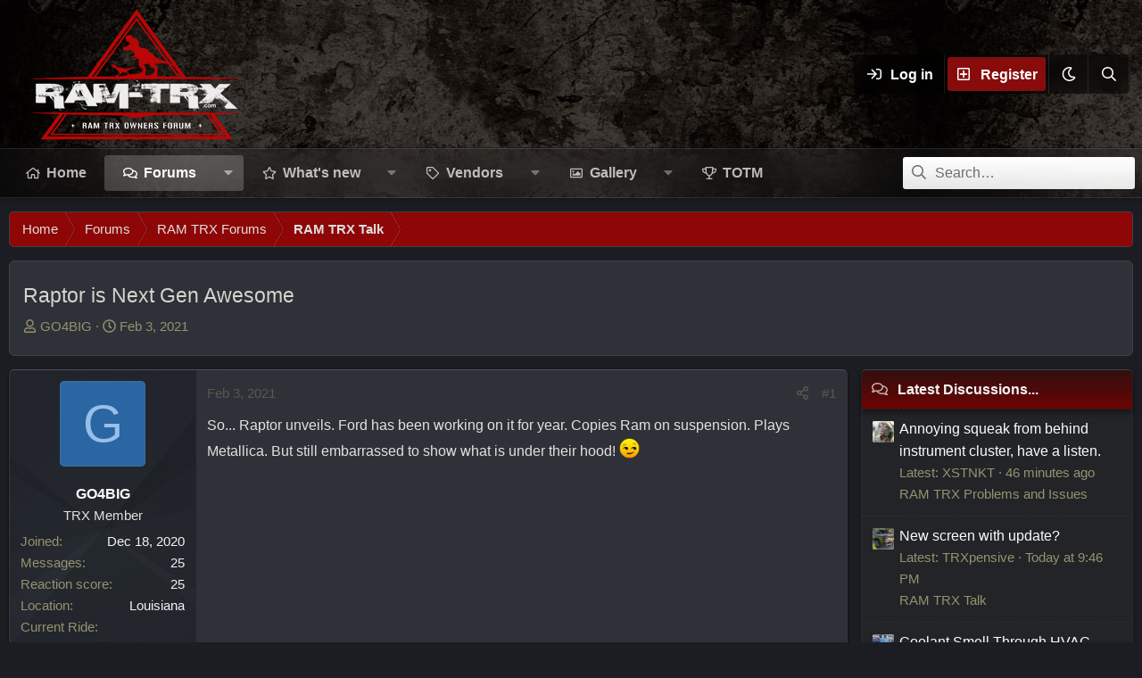

--- FILE ---
content_type: text/html; charset=utf-8
request_url: https://www.ram-trx.com/threads/raptor-is-next-gen-awesome.980/
body_size: 19889
content:
<!DOCTYPE html>
<html id="XF" lang="en-US" dir="LTR"
	data-xf="2.3"
	data-app="public"
	data-variation="alternate"
	data-color-scheme="dark"
	data-template="thread_view"
	data-container-key="node-2"
	data-content-key="thread-980"
	data-logged-in="false"
	data-cookie-prefix="xf_"
	data-csrf=""
	data-style-id="17" 
	class="has-no-js template-thread_view"
	 data-run-jobs="">
<head>
	
	
	

	<meta charset="utf-8" />
	<title>Raptor is Next Gen Awesome | RAM TRX Forum</title>
	<link rel="manifest" href="/webmanifest.php">

	<meta http-equiv="X-UA-Compatible" content="IE=Edge" />
	<meta name="viewport" content="width=device-width, initial-scale=1, viewport-fit=cover">

	
		
			<meta name="theme-color" content="#2d3139" />
		
	

	<meta name="apple-mobile-web-app-title" content="RAMTRX Forum">
	
		<link rel="apple-touch-icon" href="https://www.ram-trx.com/img/ram-trx-2025-og1.jpg" />
	

	
		
		<meta name="description" content="So... Raptor unveils.  Ford has been working on it for year. Copies Ram on suspension. Plays Metallica. But still embarrassed to show what is under their..." />
		<meta property="og:description" content="So... Raptor unveils.  Ford has been working on it for year. Copies Ram on suspension. Plays Metallica. But still embarrassed to show what is under their hood! :sneaky:" />
		<meta property="twitter:description" content="So... Raptor unveils.  Ford has been working on it for year. Copies Ram on suspension. Plays Metallica. But still embarrassed to show what is under their hood! :sneaky:" />
	
	
		<meta property="og:url" content="https://www.ram-trx.com/threads/raptor-is-next-gen-awesome.980/" />
	
		<link rel="canonical" href="https://www.ram-trx.com/threads/raptor-is-next-gen-awesome.980/" />
	

	
		
	
	
	<meta property="og:site_name" content="RAM TRX Forum" />


	
	
		
	
	
	<meta property="og:type" content="website" />


	
	
		
	
	
	
		<meta property="og:title" content="Raptor is Next Gen Awesome" />
		<meta property="twitter:title" content="Raptor is Next Gen Awesome" />
	


	
	
	
	
		
	
	
	
		<meta property="og:image" content="https://www.ram-trx.com/img/ram-trx-2025-og1.jpg" />
		<meta property="twitter:image" content="https://www.ram-trx.com/img/ram-trx-2025-og1.jpg" />
		<meta property="twitter:card" content="summary" />
	


	

	
	
	
	
		
	
	

	<link rel="stylesheet" href="/css.php?css=public%3Anormalize.css%2Cpublic%3Afa.css%2Cpublic%3Avariations.less%2Cpublic%3Acore.less%2Cpublic%3Aapp.less&amp;s=17&amp;l=1&amp;d=1769546468&amp;k=6ab4bbb1a213dea5429c90005b24fb03edcb2cb7" />

	<link rel="stylesheet" href="/css.php?css=public%3Aandy_featured_images.less%2Cpublic%3Abb_code.less%2Cpublic%3Amessage.less%2Cpublic%3Ashare_controls.less%2Cpublic%3Aextra.less&amp;s=17&amp;l=1&amp;d=1769546468&amp;k=f51b2744a3107b801e96ef776907f84c39dc81d1" />


	
		<script src="/js/xf/preamble.min.js?_v=e4639732"></script>
	

	
	<script src="/js/vendor/vendor-compiled.js?_v=e4639732" defer></script>
	<script src="/js/xf/core-compiled.js?_v=e4639732" defer></script>

	<script>
		XF.ready(() =>
		{
			XF.extendObject(true, XF.config, {
				// 
				userId: 0,
				enablePush: true,
				pushAppServerKey: 'BPJJsRd5K6aw4lhejNNgzSEhAtLiLpo2aQZgsZrE11gihar2GYA_KN4MrliQtHnXUnwzGGkvSlszgWhIcbZCdQU',
				url: {
					fullBase: 'https://www.ram-trx.com/',
					basePath: '/',
					css: '/css.php?css=__SENTINEL__&s=17&l=1&d=1769546468',
					js: '/js/__SENTINEL__?_v=e4639732',
					icon: '/data/local/icons/__VARIANT__.svg?v=1769546481#__NAME__',
					iconInline: '/styles/fa/__VARIANT__/__NAME__.svg?v=5.15.3',
					keepAlive: '/login/keep-alive'
				},
				cookie: {
					path: '/',
					domain: '',
					prefix: 'xf_',
					secure: true,
					consentMode: 'disabled',
					consented: ["optional","_third_party"]
				},
				cacheKey: '60356f7aa4f82ca98e605b4e87a0a057',
				csrf: '',
				js: {},
				fullJs: false,
				css: {"public:andy_featured_images.less":true,"public:bb_code.less":true,"public:message.less":true,"public:share_controls.less":true,"public:extra.less":true},
				time: {
					now: 1769661920,
					today: 1769576400,
					todayDow: 3,
					tomorrow: 1769662800,
					yesterday: 1769490000,
					week: 1769058000,
					month: 1767243600,
					year: 1767243600
				},
				style: {
					light: 'default',
					dark: 'alternate',
					defaultColorScheme: 'light'
				},
				borderSizeFeature: '3px',
				fontAwesomeWeight: 'r',
				enableRtnProtect: true,
				
				enableFormSubmitSticky: true,
				imageOptimization: 'optimize',
				imageOptimizationQuality: 0.85,
				uploadMaxFilesize: 838860800,
				uploadMaxWidth: 1600,
				uploadMaxHeight: 1600,
				allowedVideoExtensions: ["m4v","mov","mp4","mp4v","mpeg","mpg","ogv","webm"],
				allowedAudioExtensions: ["mp3","opus","ogg","wav"],
				shortcodeToEmoji: true,
				visitorCounts: {
					conversations_unread: '0',
					alerts_unviewed: '0',
					total_unread: '0',
					title_count: true,
					icon_indicator: true
				},
				jsMt: {"xf\/action.js":"c54a9106","xf\/embed.js":"dd1dadaa","xf\/form.js":"5ccec641","xf\/structure.js":"9da40524","xf\/tooltip.js":"5ccec641"},
				jsState: {},
				publicMetadataLogoUrl: 'https://www.ram-trx.com/img/ram-trx-2025-og1.jpg',
				publicPushBadgeUrl: 'https://www.ram-trx.com/styles/default/xenforo/bell.png'
			})

			XF.extendObject(XF.phrases, {
				// 
				date_x_at_time_y:     "{date} at {time}",
				day_x_at_time_y:      "{day} at {time}",
				yesterday_at_x:       "Yesterday at {time}",
				x_minutes_ago:        "{minutes} minutes ago",
				one_minute_ago:       "1 minute ago",
				a_moment_ago:         "A moment ago",
				today_at_x:           "Today at {time}",
				in_a_moment:          "In a moment",
				in_a_minute:          "In a minute",
				in_x_minutes:         "In {minutes} minutes",
				later_today_at_x:     "Later today at {time}",
				tomorrow_at_x:        "Tomorrow at {time}",
				short_date_x_minutes: "{minutes}m",
				short_date_x_hours:   "{hours}h",
				short_date_x_days:    "{days}d",

				day0: "Sunday",
				day1: "Monday",
				day2: "Tuesday",
				day3: "Wednesday",
				day4: "Thursday",
				day5: "Friday",
				day6: "Saturday",

				dayShort0: "Sun",
				dayShort1: "Mon",
				dayShort2: "Tue",
				dayShort3: "Wed",
				dayShort4: "Thu",
				dayShort5: "Fri",
				dayShort6: "Sat",

				month0: "January",
				month1: "February",
				month2: "March",
				month3: "April",
				month4: "May",
				month5: "June",
				month6: "July",
				month7: "August",
				month8: "September",
				month9: "October",
				month10: "November",
				month11: "December",

				active_user_changed_reload_page: "The active user has changed. Reload the page for the latest version.",
				server_did_not_respond_in_time_try_again: "The server did not respond in time. Please try again.",
				oops_we_ran_into_some_problems: "Oops! We ran into some problems.",
				oops_we_ran_into_some_problems_more_details_console: "Oops! We ran into some problems. Please try again later. More error details may be in the browser console.",
				file_too_large_to_upload: "The file is too large to be uploaded.",
				uploaded_file_is_too_large_for_server_to_process: "The uploaded file is too large for the server to process.",
				files_being_uploaded_are_you_sure: "Files are still being uploaded. Are you sure you want to submit this form?",
				attach: "Attach files",
				rich_text_box: "Rich text box",
				close: "Close",
				link_copied_to_clipboard: "Link copied to clipboard.",
				text_copied_to_clipboard: "Text copied to clipboard.",
				loading: "Loading…",
				you_have_exceeded_maximum_number_of_selectable_items: "You have exceeded the maximum number of selectable items.",

				processing: "Processing",
				'processing...': "Processing…",

				showing_x_of_y_items: "Showing {count} of {total} items",
				showing_all_items: "Showing all items",
				no_items_to_display: "No items to display",

				number_button_up: "Increase",
				number_button_down: "Decrease",

				push_enable_notification_title: "Push notifications enabled successfully at RAM TRX Forum",
				push_enable_notification_body: "Thank you for enabling push notifications!",

				pull_down_to_refresh: "Pull down to refresh",
				release_to_refresh: "Release to refresh",
				refreshing: "Refreshing…"
			})
		})
	</script>

	
	



	
		<link rel="icon" type="image/png" href="https://www.ram-trx.com/favicon-32x32.png" sizes="32x32" />
	

	
	<script async src="https://www.googletagmanager.com/gtag/js?id=UA-114063765-12"></script>
	<script>
		window.dataLayer = window.dataLayer || [];
		function gtag(){dataLayer.push(arguments);}
		gtag('js', new Date());
		gtag('config', 'UA-114063765-12', {
			// 
			
			
		});
	</script>


	<script>
(function(){
let xfhtml = document.getElementById('XF');
function applySetting(settingName, settingOn, allowToggle){
	
	// Theme editor is disabled, so simply apply the setting if enabled in ACP
		if(settingOn === 1){
			xfhtml.classList.add(settingName);
		}
	
}

applySetting('focus-mobile-navigation-bar', 1, 1);


applySetting('focus-fluid', 0, 1);


applySetting('focus-grid', 0, 1);



applySetting('focus-sidebar-flip', 0, 1);





	xfhtml.setAttribute('data-focus-bg', '1');

})();
</script>


	

	

		
		<!-- AdThrive Head Tag Manual -->
		<script data-no-optimize="1" data-cfasync="false">
		(function(w, d) {
			w.adthrive = w.adthrive || {};
			w.adthrive.cmd = w.
			adthrive.cmd || [];
			w.adthrive.plugin = 'adthrive-ads-manual';
			w.adthrive.host = 'ads.adthrive.com';var s = d.createElement('script');
			s.async = true;
			s.referrerpolicy='no-referrer-when-downgrade';
			s.src = 'https://' + w.adthrive.host + '/sites/642227340c251a4a5fdc5967/ads.min.js?referrer=' + w.encodeURIComponent(w.location.href) + '&cb=' + (Math.floor(Math.random() * 100) + 1);
			var n = d.getElementsByTagName('script')[0];
			n.parentNode.insertBefore(s, n);
		})(window, document);
		</script>
		<!-- End of AdThrive Head Tag -->

	

	
	<link rel="apple-touch-icon" sizes="180x180" href="/apple-touch-icon.png">
	<link rel="icon" type="image/png" sizes="32x32" href="/favicon-32x32.png">
	<link rel="icon" type="image/png" sizes="16x16" href="/favicon-16x16.png">
	<link rel="manifest" href="/site.webmanifest">
	<link rel="mask-icon" href="/safari-pinned-tab.svg" color="#5bbad5">
	<meta name="msapplication-TileColor" content="#da532c">
	<meta name="theme-color" content="#ffffff">
	<meta property="og:image:height" content="627">
	<meta property="og:image:width" content="1200">
	<meta property="og:title" content="RAM TRX Forum">
	<meta property="og:description" content="RAM TRX Truck Forum and Owners Group. Discuss the 2021+ RAM 1500 TRX with the latest news, photos,mods and more.">
	<meta property="og:url" content="https://www.ram-trx.com">
	<meta property="og:image" content="https://www.ram-trx.com/img/ram-trx-2025-og1.jpg">

	

		
		<script type="text/javascript" src="https://s.skimresources.com/js/169990X1638812.skimlinks.js"></script>

	


</head>
<body data-template="thread_view">

















  
    
    
    


    
  
    




    
    
    
    




















<div class="p-pageWrapper" id="top">
	<div class='focus-wrapper'>

	<div class='dimension-header'>

		<!-- <div class='dimension-header-image-wrap'>
			<div class='dimension-header-image'></div>
		</div> -->

		<!-- Header: start -->
		<header class="p-header" id="header">
			<div class="p-header-inner">
				<div class="p-header-content">

					

	<!-- Logo -->
	<div class="p-header-logo p-header-logo--image">
		<a href="https://www.ram-trx.com" class='focus-logo'>
			
			
				<span class='focus-logo--image'>
	                

	

	
		
		

		
	
		
		

		
	

	

	<picture data-variations="{&quot;default&quot;:{&quot;1&quot;:&quot;https:\/\/www.ram-trx.com\/img\/ram-trx-forum-logo7.png&quot;,&quot;2&quot;:&quot;https:\/\/www.ram-trx.com\/img\/ram-trx-forum-logo8.png&quot;},&quot;alternate&quot;:{&quot;1&quot;:&quot;https:\/\/www.ram-trx.com\/img\/ram-trx-forum-logo7.png&quot;,&quot;2&quot;:&quot;https:\/\/www.ram-trx.com\/img\/ram-trx-forum-logo8.png&quot;}}">
		
		
		

		

		<img src="https://www.ram-trx.com/img/ram-trx-forum-logo7.png" srcset="https://www.ram-trx.com/img/ram-trx-forum-logo8.png 2x" width="100" height="36" alt="RAM TRX Forum"  />
	</picture>


	            </span>
	        
	        
		</a>
	</div>


					<div class='focus-ad'></div>
					<div class='focus-wrap-user'>
    
		<div class="p-nav-opposite">
			<div class="p-navgroup p-account p-navgroup--guest">
				
					<a href="/login/" class="p-navgroup-link p-navgroup-link--textual p-navgroup-link--logIn" data-xf-click="overlay" data-follow-redirects="on">
						<span class="p-navgroup-linkText">Log in</span>
					</a>
					
						<a href="/register/" class="p-navgroup-link p-navgroup-link--textual p-navgroup-link--register" data-xf-click="overlay" data-follow-redirects="on">
							<span class="p-navgroup-linkText">Register</span>
						</a>
					
				

				
				
	<a href="/misc/style-variation" rel="nofollow"
	   class="p-navgroup-link js-styleVariationsLink"
	   data-xf-init="tooltip" title="Style variation"
	   data-xf-click="menu" role="button" aria-expanded="false" aria-haspopup="true">

		<i class="fa--xf far fa-moon "><svg xmlns="http://www.w3.org/2000/svg" role="img" ><title>Style variation</title><use href="/data/local/icons/regular.svg?v=1769546481#moon"></use></svg></i>
	</a>

	<div class="menu" data-menu="menu" aria-hidden="true">
		<div class="menu-content js-styleVariationsMenu">
			

	


		

	<a href="/misc/style-variation?variation=default"
		class="menu-linkRow "
		rel="nofollow"
		data-xf-click="style-variation" data-variation="default">

		<i class="fa--xf far fa-sun "><svg xmlns="http://www.w3.org/2000/svg" role="img" aria-hidden="true" ><use href="/data/local/icons/regular.svg?v=1769546481#sun"></use></svg></i>

		
			Light
		
	</a>


		

	<a href="/misc/style-variation?variation=alternate"
		class="menu-linkRow is-selected"
		rel="nofollow"
		data-xf-click="style-variation" data-variation="alternate">

		<i class="fa--xf far fa-moon "><svg xmlns="http://www.w3.org/2000/svg" role="img" aria-hidden="true" ><use href="/data/local/icons/regular.svg?v=1769546481#moon"></use></svg></i>

		
			Dark
		
	</a>

	

	
		
	

		</div>
	</div>

	            
			</div>

			<div class="p-navgroup p-discovery">
				<a href="/whats-new/"
					class="p-navgroup-link p-navgroup-link--iconic p-navgroup-link--whatsnew"
				   	aria-label="What&#039;s new"
					title="What&#039;s new">
					<i aria-hidden="true"></i>
					<span class="p-navgroup-linkText">What's new</span>
				</a>

				
					<a href="/search/"
						class="p-navgroup-link p-navgroup-link--iconic p-navgroup-link--search"
						data-xf-click="menu"
						data-xf-key="/"
						aria-label="Search"
						aria-expanded="false"
						aria-haspopup="true"
						title="Search">
						<i aria-hidden="true"></i>
						<!-- <span class="p-navgroup-linkText">Search</span> -->
					</a>
					<div class="menu menu--structural menu--wide" data-menu="menu" aria-hidden="true">
						<form action="/search/search" method="post"
							class="menu-content"
							data-xf-init="quick-search">

							<h3 class="menu-header">Search</h3>
							
							<div class="menu-row">
								
									<div class="inputGroup inputGroup--joined">
										<input type="text" class="input" name="keywords" data-acurl="/search/auto-complete" placeholder="Search…" aria-label="Search" data-menu-autofocus="true" />
										
			<select name="constraints" class="js-quickSearch-constraint input" aria-label="Search within">
				<option value="">Everywhere</option>
<option value="{&quot;search_type&quot;:&quot;post&quot;}">Threads</option>
<option value="{&quot;search_type&quot;:&quot;post&quot;,&quot;c&quot;:{&quot;nodes&quot;:[2],&quot;child_nodes&quot;:1}}">This forum</option>
<option value="{&quot;search_type&quot;:&quot;post&quot;,&quot;c&quot;:{&quot;thread&quot;:980}}">This thread</option>

			</select>
		
									</div>
									
							</div>

							
							<div class="menu-row">
								<label class="iconic"><input type="checkbox"  name="c[title_only]" value="1" /><i aria-hidden="true"></i><span class="iconic-label">Search titles only</span></label>

							</div>
							
							<div class="menu-row">
								<div class="inputGroup">
									<span class="inputGroup-text" id="ctrl_search_menu_by_member">By:</span>
									<input type="text" class="input" name="c[users]" data-xf-init="auto-complete" placeholder="Member" aria-labelledby="ctrl_search_menu_by_member" />
								</div>
							</div>
							<div class="menu-footer">
								<span class="menu-footer-controls">
									<button type="submit" class="button button--icon button--icon--search button--primary"><i class="fa--xf far fa-search "><svg xmlns="http://www.w3.org/2000/svg" role="img" aria-hidden="true" ><use href="/data/local/icons/regular.svg?v=1769546481#search"></use></svg></i><span class="button-text">Search</span></button>
									<button type="submit" class="button " name="from_search_menu"><span class="button-text">Advanced search…</span></button>
								</span>
							</div>

							<input type="hidden" name="_xfToken" value="" />
						</form>
					</div>
				
			</div>
		</div>
	

</div>
					
				</div>
			</div>
		</header>
		<!-- Header: end -->

		<!-- Secondary header: start -->
		

			<div class="p-navSticky p-navSticky--primary" data-xf-init="sticky-header">
				
    
    <!-- Secondary header -->
    
	<div class="p-nav">
		<div class="p-nav-inner">
			
			<div class='focus-mobile-navigation'>
				<button type="button" class="button button--plain p-nav-menuTrigger" data-xf-click="off-canvas" data-menu=".js-headerOffCanvasMenu" tabindex="0" aria-label="Menu"><span class="button-text">
					<i aria-hidden="true"></i>
					<span class="p-nav-menuText">Menu</span>
				</span></button>
				<div class='focus-mobile-logo'>
					<a href="https://www.ram-trx.com">
						
	                        

	

	
		
		

		
	
		
		

		
	

	

	<picture data-variations="{&quot;default&quot;:{&quot;1&quot;:&quot;https:\/\/www.ram-trx.com\/img\/ram-trx-forum-logo7.png&quot;,&quot;2&quot;:&quot;https:\/\/www.ram-trx.com\/img\/ram-trx-forum-logo8.png&quot;},&quot;alternate&quot;:{&quot;1&quot;:&quot;https:\/\/www.ram-trx.com\/img\/ram-trx-forum-logo7.png&quot;,&quot;2&quot;:&quot;https:\/\/www.ram-trx.com\/img\/ram-trx-forum-logo8.png&quot;}}">
		
		
		

		

		<img src="https://www.ram-trx.com/img/ram-trx-forum-logo7.png" srcset="https://www.ram-trx.com/img/ram-trx-forum-logo8.png 2x" width="100" height="36" alt="RAM TRX Forum"  />
	</picture>


						
					</a>
				</div>
			</div>
			<div class='focus-wrap-user hide:desktop'>
    
		<div class="p-nav-opposite">
			<div class="p-navgroup p-account p-navgroup--guest">
				
					<a href="/login/" class="p-navgroup-link p-navgroup-link--textual p-navgroup-link--logIn" data-xf-click="overlay" data-follow-redirects="on">
						<span class="p-navgroup-linkText">Log in</span>
					</a>
					
						<a href="/register/" class="p-navgroup-link p-navgroup-link--textual p-navgroup-link--register" data-xf-click="overlay" data-follow-redirects="on">
							<span class="p-navgroup-linkText">Register</span>
						</a>
					
				
				
								
				
	<a href="/misc/style-variation" rel="nofollow"
	   class="p-navgroup-link js-styleVariationsLink"
	   data-xf-init="tooltip" title="Style variation"
	   data-xf-click="menu" role="button" aria-expanded="false" aria-haspopup="true">

		<i class="fa--xf far fa-moon "><svg xmlns="http://www.w3.org/2000/svg" role="img" ><title>Style variation</title><use href="/data/local/icons/regular.svg?v=1769546481#moon"></use></svg></i>
	</a>

	<div class="menu" data-menu="menu" aria-hidden="true">
		<div class="menu-content js-styleVariationsMenu">
			

	


		

	<a href="/misc/style-variation?variation=default"
		class="menu-linkRow "
		rel="nofollow"
		data-xf-click="style-variation" data-variation="default">

		<i class="fa--xf far fa-sun "><svg xmlns="http://www.w3.org/2000/svg" role="img" aria-hidden="true" ><use href="/data/local/icons/regular.svg?v=1769546481#sun"></use></svg></i>

		
			Light
		
	</a>


		

	<a href="/misc/style-variation?variation=alternate"
		class="menu-linkRow is-selected"
		rel="nofollow"
		data-xf-click="style-variation" data-variation="alternate">

		<i class="fa--xf far fa-moon "><svg xmlns="http://www.w3.org/2000/svg" role="img" aria-hidden="true" ><use href="/data/local/icons/regular.svg?v=1769546481#moon"></use></svg></i>

		
			Dark
		
	</a>

	

	
		
	

		</div>
	</div>

	            
			</div>

			<div class="p-navgroup p-discovery">
				<a href="/whats-new/"
					class="p-navgroup-link p-navgroup-link--iconic p-navgroup-link--whatsnew"
				   	aria-label="What&#039;s new"
					title="What&#039;s new">
					<i aria-hidden="true"></i>
					<span class="p-navgroup-linkText">What's new</span>
				</a>

				
					<a href="/search/"
						class="p-navgroup-link p-navgroup-link--iconic p-navgroup-link--search"
						data-xf-click="menu"
						data-xf-key="/"
						aria-label="Search"
						aria-expanded="false"
						aria-haspopup="true"
						title="Search">
						<i aria-hidden="true"></i>
						<!-- <span class="p-navgroup-linkText">Search</span> -->
					</a>
					<div class="menu menu--structural menu--wide" data-menu="menu" aria-hidden="true">
						<form action="/search/search" method="post"
							class="menu-content"
							data-xf-init="quick-search">

							<h3 class="menu-header">Search</h3>
							
							<div class="menu-row">
								
									<div class="inputGroup inputGroup--joined">
										<input type="text" class="input" name="keywords" data-acurl="/search/auto-complete" placeholder="Search…" aria-label="Search" data-menu-autofocus="true" />
										
			<select name="constraints" class="js-quickSearch-constraint input" aria-label="Search within">
				<option value="">Everywhere</option>
<option value="{&quot;search_type&quot;:&quot;post&quot;}">Threads</option>
<option value="{&quot;search_type&quot;:&quot;post&quot;,&quot;c&quot;:{&quot;nodes&quot;:[2],&quot;child_nodes&quot;:1}}">This forum</option>
<option value="{&quot;search_type&quot;:&quot;post&quot;,&quot;c&quot;:{&quot;thread&quot;:980}}">This thread</option>

			</select>
		
									</div>
									
							</div>

							
							<div class="menu-row">
								<label class="iconic"><input type="checkbox"  name="c[title_only]" value="1" /><i aria-hidden="true"></i><span class="iconic-label">Search titles only</span></label>

							</div>
							
							<div class="menu-row">
								<div class="inputGroup">
									<span class="inputGroup-text">By:</span>
									<input type="text" class="input" name="c[users]" data-xf-init="auto-complete" placeholder="Member" aria-labelledby="ctrl_search_menu_by_member" />
								</div>
							</div>
							<div class="menu-footer">
								<span class="menu-footer-controls">
									<button type="submit" class="button button--icon button--icon--search button--primary"><i class="fa--xf far fa-search "><svg xmlns="http://www.w3.org/2000/svg" role="img" aria-hidden="true" ><use href="/data/local/icons/regular.svg?v=1769546481#search"></use></svg></i><span class="button-text">Search</span></button>
									<button type="submit" class="button " name="from_search_menu"><span class="button-text">Advanced search…</span></button>
								</span>
							</div>

							<input type="hidden" name="_xfToken" value="" />
						</form>
					</div>
				
			</div>
		</div>
	

</div>
			
    
    <!-- Navigation wrap -->
    <nav class='focus-wrap-nav'>
		<div class="p-nav-scroller hScroller" data-xf-init="h-scroller" data-auto-scroll=".p-navEl.is-selected">
			<div class="hScroller-scroll">
				<ul class="p-nav-list js-offCanvasNavSource">
				
					<li>
						
	<div class="p-navEl " >
		

			
	
	<a href="https://www.ram-trx.com"
		class="p-navEl-link "
		
		data-xf-key="1"
		data-nav-id="home">Home</a>


			

		
		
	</div>

					</li>
				
					<li>
						
	<div class="p-navEl is-selected" data-has-children="true">
		

			
	
	<a href="/forums/"
		class="p-navEl-link p-navEl-link--splitMenu "
		
		
		data-nav-id="forums">Forums</a>


			<a data-xf-key="2"
				data-xf-click="menu"
				data-menu-pos-ref="< .p-navEl"
				class="p-navEl-splitTrigger"
				role="button"
				tabindex="0"
				aria-label="Toggle expanded"
				aria-expanded="false"
				aria-haspopup="true"></a>

		
		
			<div class="menu menu--structural" data-menu="menu" aria-hidden="true">
				<div class="menu-content">
					
						
	
	
	<a href="/whats-new/posts/"
		class="menu-linkRow u-indentDepth0 js-offCanvasCopy "
		
		
		data-nav-id="newPosts">New posts</a>

	

					
						
	
	
	<a href="/all-features/"
		class="menu-linkRow u-indentDepth0 js-offCanvasCopy "
		
		
		data-nav-id="FTSlider_list_nav">Featured threads</a>

	

					
						
	
	
	<a href="/search/?type=post"
		class="menu-linkRow u-indentDepth0 js-offCanvasCopy "
		
		
		data-nav-id="searchForums">Search forums</a>

	

					
				</div>
			</div>
		
	</div>

					</li>
				
					<li>
						
	<div class="p-navEl " data-has-children="true">
		

			
	
	<a href="/whats-new/"
		class="p-navEl-link p-navEl-link--splitMenu "
		
		
		data-nav-id="whatsNew">What's new</a>


			<a data-xf-key="3"
				data-xf-click="menu"
				data-menu-pos-ref="< .p-navEl"
				class="p-navEl-splitTrigger"
				role="button"
				tabindex="0"
				aria-label="Toggle expanded"
				aria-expanded="false"
				aria-haspopup="true"></a>

		
		
			<div class="menu menu--structural" data-menu="menu" aria-hidden="true">
				<div class="menu-content">
					
						
	
	
	<a href="/featured/"
		class="menu-linkRow u-indentDepth0 js-offCanvasCopy "
		
		
		data-nav-id="featured">Featured content</a>

	

					
						
	
	
	<a href="/whats-new/posts/"
		class="menu-linkRow u-indentDepth0 js-offCanvasCopy "
		 rel="nofollow"
		
		data-nav-id="whatsNewPosts">New posts</a>

	

					
						
	
	
	<a href="/whats-new/media/"
		class="menu-linkRow u-indentDepth0 js-offCanvasCopy "
		 rel="nofollow"
		
		data-nav-id="xfmgWhatsNewNewMedia">New media</a>

	

					
						
	
	
	<a href="/whats-new/media-comments/"
		class="menu-linkRow u-indentDepth0 js-offCanvasCopy "
		 rel="nofollow"
		
		data-nav-id="xfmgWhatsNewMediaComments">New media comments</a>

	

					
						
	
	
	<a href="/whats-new/latest-activity"
		class="menu-linkRow u-indentDepth0 js-offCanvasCopy "
		 rel="nofollow"
		
		data-nav-id="latestActivity">Latest activity</a>

	

					
				</div>
			</div>
		
	</div>

					</li>
				
					<li>
						
	<div class="p-navEl " data-has-children="true">
		

			
	
	<a href="/forums/ram-trx-vendors.13/"
		class="p-navEl-link p-navEl-link--splitMenu "
		
		
		data-nav-id="vendors">Vendors</a>


			<a data-xf-key="4"
				data-xf-click="menu"
				data-menu-pos-ref="< .p-navEl"
				class="p-navEl-splitTrigger"
				role="button"
				tabindex="0"
				aria-label="Toggle expanded"
				aria-expanded="false"
				aria-haspopup="true"></a>

		
		
			<div class="menu menu--structural" data-menu="menu" aria-hidden="true">
				<div class="menu-content">
					
						
	
	
	<a href="/forums/just-bolt-on-performance-parts.31/"
		class="menu-linkRow u-indentDepth0 js-offCanvasCopy "
		
		
		data-nav-id="0">Just Bolt-On Performance Parts</a>

	

					
						
	
	
	<a href="/forums/custom-performance-center.32/"
		class="menu-linkRow u-indentDepth0 js-offCanvasCopy "
		
		
		data-nav-id="1">Custom Performance Center</a>

	

					
						
	
	
	<a href="/forums/bwoody-performance.38/"
		class="menu-linkRow u-indentDepth0 js-offCanvasCopy "
		
		
		data-nav-id="2">BWoody Performance</a>

	

					
						
	
	
	<a href="/forums/oracle-lighting.85/"
		class="menu-linkRow u-indentDepth0 js-offCanvasCopy "
		
		
		data-nav-id="3">ORACLE Lighting</a>

	

					
						
	
	
	<a href="/forums/granger-motors.60/"
		class="menu-linkRow u-indentDepth0 js-offCanvasCopy "
		
		
		data-nav-id="4">Granger Motors</a>

	

					
						
	
	
	<a href="/forums/koons-chrysler-dodge-jeep-ram.46/"
		class="menu-linkRow u-indentDepth0 js-offCanvasCopy "
		
		
		data-nav-id="5">Koons Chrysler/Dodge/Jeep/Ram</a>

	

					
						
	
	
	<a href="/forums/offroad-alliance.52/"
		class="menu-linkRow u-indentDepth0 js-offCanvasCopy "
		
		
		data-nav-id="6">Offroad Alliance</a>

	

					
						
	
	
	<a href="/forums/shifts-and-grins-fabrication.55/"
		class="menu-linkRow u-indentDepth0 js-offCanvasCopy "
		
		
		data-nav-id="7">Shifts And Grins Fabrication</a>

	

					
						
	
	
	<a href="/forums/solis-racing-group.56/"
		class="menu-linkRow u-indentDepth0 js-offCanvasCopy "
		
		
		data-nav-id="8">Solis Racing Group</a>

	

					
						
	
	
	<a href="/forums/mark-dodge-ram-chrysler-jeep.77/"
		class="menu-linkRow u-indentDepth0 js-offCanvasCopy "
		
		
		data-nav-id="9">Mark Dodge RAM Chrysler Jeep</a>

	

					
						
	
	
	<a href="/forums/797-performance.79/"
		class="menu-linkRow u-indentDepth0 js-offCanvasCopy "
		
		
		data-nav-id="10">797 Performance</a>

	

					
						
	
	
	<a href="/forums/bomiz-usa.80/"
		class="menu-linkRow u-indentDepth0 js-offCanvasCopy "
		
		
		data-nav-id="11">Bomiz USA</a>

	

					
						
	
	
	<a href="/forums/meraki-autoworks.83/"
		class="menu-linkRow u-indentDepth0 js-offCanvasCopy "
		
		
		data-nav-id="12">Meraki Autoworks</a>

	

					
						
	
	
	<a href="/forums/apex-auto-styling.84/"
		class="menu-linkRow u-indentDepth0 js-offCanvasCopy "
		
		
		data-nav-id="13">APEX Auto Styling</a>

	

					
						
	
	
	<a href="/forums/baja-designs.86/"
		class="menu-linkRow u-indentDepth0 js-offCanvasCopy "
		
		
		data-nav-id="14">Baja Designs</a>

	

					
						
	
	
	<a href="/forums/rb-performance-brakes.89/"
		class="menu-linkRow u-indentDepth0 js-offCanvasCopy "
		
		
		data-nav-id="15">RB Performance Brakes</a>

	

					
						
	
	
	<a href="/forums/igla-usa.91/"
		class="menu-linkRow u-indentDepth0 js-offCanvasCopy "
		
		
		data-nav-id="16">IGLA USA</a>

	

					
						
	
	
	<a href="/forums/forced-induction-interchillers.92/"
		class="menu-linkRow u-indentDepth0 js-offCanvasCopy "
		
		
		data-nav-id="17">Forced Induction Interchillers</a>

	

					
						
	
	
	<a href="/forums/real-truck.95/"
		class="menu-linkRow u-indentDepth0 js-offCanvasCopy "
		
		
		data-nav-id="18">Real Truck</a>

	

					
						
	
	
	<a href="/forums/ourisman-cars-cdjr-of-bowie.97/"
		class="menu-linkRow u-indentDepth0 js-offCanvasCopy "
		
		
		data-nav-id="19">Ourisman Cars CDJR of Bowie</a>

	

					
				</div>
			</div>
		
	</div>

					</li>
				
					<li>
						
	<div class="p-navEl " data-has-children="true">
		

			
	
	<a href="/media/"
		class="p-navEl-link p-navEl-link--splitMenu "
		
		
		data-nav-id="xfmg">Gallery</a>


			<a data-xf-key="5"
				data-xf-click="menu"
				data-menu-pos-ref="< .p-navEl"
				class="p-navEl-splitTrigger"
				role="button"
				tabindex="0"
				aria-label="Toggle expanded"
				aria-expanded="false"
				aria-haspopup="true"></a>

		
		
			<div class="menu menu--structural" data-menu="menu" aria-hidden="true">
				<div class="menu-content">
					
						
	
	
	<a href="/whats-new/media/"
		class="menu-linkRow u-indentDepth0 js-offCanvasCopy "
		 rel="nofollow"
		
		data-nav-id="xfmgNewMedia">New Photos</a>

	

					
						
	
	
	<a href="/whats-new/media-comments/"
		class="menu-linkRow u-indentDepth0 js-offCanvasCopy "
		 rel="nofollow"
		
		data-nav-id="xfmgNewComments">New comments</a>

	

					
						
	
	
	<a href="/search/?type=xfmg_media"
		class="menu-linkRow u-indentDepth0 js-offCanvasCopy "
		
		
		data-nav-id="xfmgSearchMedia">Search media</a>

	

					
				</div>
			</div>
		
	</div>

					</li>
				
					<li>
						
	<div class="p-navEl " >
		

			
	
	<a href="/forums/trx-of-the-month-winners.37/"
		class="p-navEl-link "
		
		data-xf-key="6"
		data-nav-id="totm">TOTM</a>


			

		
		
	</div>

					</li>
				
				</ul>
			</div>
		</div>
	</nav>
    

			

	<!-- Search -->
	<div class='focus-wrap-search'>
	
		
			<form action="/search/search" method="post">
	        
	        <!-- Search -->
			<div class='focus-search'>	
				
				<div class='focus-search-flex'>
					<input name="keywords" placeholder="Search…" aria-label="Search" data-menu-autofocus="true" type="text" />
					<div class='focus-search-prefix'><i class="fa--xf far fa-search "><svg xmlns="http://www.w3.org/2000/svg" role="img" aria-hidden="true" ><use href="/data/local/icons/regular.svg?v=1769546481#search"></use></svg></i></div>
				</div>
				
			</div>
			
			
				<div class="focus-search-menu">

					
					
						<div class="menu-row">
							
			<select name="constraints" class="js-quickSearch-constraint input" aria-label="Search within">
				<option value="">Everywhere</option>
<option value="{&quot;search_type&quot;:&quot;post&quot;}">Threads</option>
<option value="{&quot;search_type&quot;:&quot;post&quot;,&quot;c&quot;:{&quot;nodes&quot;:[2],&quot;child_nodes&quot;:1}}">This forum</option>
<option value="{&quot;search_type&quot;:&quot;post&quot;,&quot;c&quot;:{&quot;thread&quot;:980}}">This thread</option>

			</select>
		
						</div>
					

					
					<div class="menu-row">
						<label class="iconic"><input type="checkbox"  name="c[title_only]" value="1" /><i aria-hidden="true"></i><span class="iconic-label">Search titles only</span></label>

					</div>
					
					<div class="menu-row">
						<div class="inputGroup">
							<span class="inputGroup-text">By:</span>
							<input type="text" class="input" name="c[users]" data-xf-init="auto-complete" placeholder="Member" aria-labelledby="ctrl_search_menu_by_member" />
						</div>
					</div>
					<div class="menu-footer">
						<span class="menu-footer-controls">
							<button type="submit" class="button button--icon button--icon--search button--primary"><i class="fa--xf far fa-search "><svg xmlns="http://www.w3.org/2000/svg" role="img" aria-hidden="true" ><use href="/data/local/icons/regular.svg?v=1769546481#search"></use></svg></i><span class="button-text">Search</span></button>
							<button type="submit" class="button " name="from_search_menu"><span class="button-text">Advanced search…</span></button>
						</span>
					</div>

				</div>
			
				
			<input type="hidden" name="_xfToken" value="" />

			</form>
		

	</div>


		</div>
	</div>
    

			</div>
			
    <!-- Sub navigation -->
	
		<div class="p-sectionLinks">
			<div class="p-sectionLinks-inner hScroller" data-xf-init="h-scroller">
				<div class="hScroller-scroll">
					<ul class="p-sectionLinks-list">
					
						<li>
							
	<div class="p-navEl " >
		

			
	
	<a href="/whats-new/posts/"
		class="p-navEl-link "
		
		data-xf-key="alt+1"
		data-nav-id="newPosts">New posts</a>


			

		
		
	</div>

						</li>
					
						<li>
							
	<div class="p-navEl " >
		

			
	
	<a href="/all-features/"
		class="p-navEl-link "
		
		data-xf-key="alt+2"
		data-nav-id="FTSlider_list_nav">Featured threads</a>


			

		
		
	</div>

						</li>
					
						<li>
							
	<div class="p-navEl " >
		

			
	
	<a href="/search/?type=post"
		class="p-navEl-link "
		
		data-xf-key="alt+3"
		data-nav-id="searchForums">Search forums</a>


			

		
		
	</div>

						</li>
					
					</ul>
				</div>
			</div>
		</div>
	


		
		<!-- Secondary header: end -->
	</div>

<div class="focus-width">
<div class='focus-content'>
	




<div class="p-body">
	<div class="p-body-inner">
		<!--XF:EXTRA_OUTPUT-->
        
		
        
        


        
		

		

		  


		
        
	        <div class='focus-breadcrumb'>
				
					

	
	
	
	
		<div class="p-breadcrumbs-wrap ">
			<ul class="p-breadcrumbs " itemscope itemtype="https://schema.org/BreadcrumbList">
				
					

					
						
						
	<li itemprop="itemListElement" itemscope itemtype="https://schema.org/ListItem">
		<a href="https://www.ram-trx.com" itemprop="item">
			<span itemprop="name">Home</span>
		</a>
		<meta itemprop="position" content="1" />
	</li>

					

					
						
						
	<li itemprop="itemListElement" itemscope itemtype="https://schema.org/ListItem">
		<a href="/forums/" itemprop="item">
			<span itemprop="name">Forums</span>
		</a>
		<meta itemprop="position" content="2" />
	</li>

					
					
						
						
	<li itemprop="itemListElement" itemscope itemtype="https://schema.org/ListItem">
		<a href="/forums/#ram-trx-forums.1" itemprop="item">
			<span itemprop="name">RAM TRX Forums</span>
		</a>
		<meta itemprop="position" content="3" />
	</li>

					
						
						
	<li itemprop="itemListElement" itemscope itemtype="https://schema.org/ListItem">
		<a href="/forums/ram-trx-talk.2/" itemprop="item">
			<span itemprop="name">RAM TRX Talk</span>
		</a>
		<meta itemprop="position" content="4" />
	</li>

					

				
			</ul>
		</div>
	

				
				
			</div>
		

        
            
		  


		
	<noscript class="js-jsWarning"><div class="blockMessage blockMessage--important blockMessage--iconic u-noJsOnly">JavaScript is disabled. For a better experience, please enable JavaScript in your browser before proceeding.</div></noscript>

		
	<div class="blockMessage blockMessage--important blockMessage--iconic js-browserWarning" style="display: none">You are using an out of date browser. It  may not display this or other websites correctly.<br />You should upgrade or use an <a href="https://www.google.com/chrome/" target="_blank" rel="noopener">alternative browser</a>.</div>


		
			<div class="p-body-header">
			
				
					<div class="p-title ">
					
						
							<h1 class="p-title-value">Raptor is Next Gen Awesome</h1>
						
						
					
					</div>
				

				
					<div class="p-description">
	<ul class="listInline listInline--bullet">
		<li>
			<i class="fa--xf far fa-user "><svg xmlns="http://www.w3.org/2000/svg" role="img" ><title>Thread starter</title><use href="/data/local/icons/regular.svg?v=1769546481#user"></use></svg></i>
			<span class="u-srOnly">Thread starter</span>

			<a href="/members/go4big.681/" class="username  u-concealed" dir="auto" data-user-id="681" data-xf-init="member-tooltip">GO4BIG</a>
		</li>
		<li>
			<i class="fa--xf far fa-clock "><svg xmlns="http://www.w3.org/2000/svg" role="img" ><title>Start date</title><use href="/data/local/icons/regular.svg?v=1769546481#clock"></use></svg></i>
			<span class="u-srOnly">Start date</span>

			<a href="/threads/raptor-is-next-gen-awesome.980/" class="u-concealed"><time  class="u-dt" dir="auto" datetime="2021-02-03T18:36:17-0500" data-timestamp="1612395377" data-date="Feb 3, 2021" data-time="6:36 PM" data-short="Feb &#039;21" title="Feb 3, 2021 at 6:36 PM">Feb 3, 2021</time></a>
		</li>
		
		
	</ul>
</div>
				
			
			</div>
		

		<div class="p-body-main p-body-main--withSidebar ">
			
			
			<div class="p-body-contentCol"></div>
			
				<div class="p-body-sidebarCol"></div>
			
			
			

			<div class="p-body-content">
				
				<div class="p-body-pageContent">











	

	
	
	
		
	
	
	


	
	
	
		
	
	
	


	
	
		
	
	
	


	
	




	












	

	
		
	










	
	
	
	
	













<div class="block block--messages" data-xf-init="" data-type="post" data-href="/inline-mod/" data-search-target="*">

	<span class="u-anchorTarget" id="posts"></span>

	
		
	

	

	<div class="block-outer"></div>

	

	
		
	<div class="block-outer js-threadStatusField"></div>

	

	<div class="block-container lbContainer"
		data-xf-init="lightbox select-to-quote"
		data-message-selector=".js-post"
		data-lb-id="thread-980"
		data-lb-universal="">

		<div class="block-body js-replyNewMessageContainer">
			
				

					

					
						

	
	

	

	
	<article class="message message--post js-post js-inlineModContainer  "
		data-author="GO4BIG"
		data-content="post-19819"
		id="js-post-19819"
		>

		

		<span class="u-anchorTarget" id="post-19819"></span>

		
			<div class="message-inner">
				
					<div class="message-cell message-cell--user">
						

	<section class="message-user"
		
		
		>

		

		<div class="message-avatar ">
			<div class="message-avatar-wrapper">
				

				

				


				<a href="/members/go4big.681/" class="avatar avatar--m avatar--default avatar--default--dynamic" data-user-id="681" data-xf-init="member-tooltip" style="background-color: #2966a3; color: #99bfe6">
			<span class="avatar-u681-m" role="img" aria-label="GO4BIG">G</span> 
		</a>
				
			</div>
		</div>
		<div class="message-userDetails">
			<h4 class="message-name"><a href="/members/go4big.681/" class="username " dir="auto" data-user-id="681" data-xf-init="member-tooltip">GO4BIG</a></h4>
			<h5 class="userTitle message-userTitle" dir="auto">TRX Member</h5>
			

		



			<div class="smsv">	
	     	

				
			</div>
		
		
		</div>
		
			
			
				<div class="message-userExtras">
				
					
						<dl class="pairs pairs--justified">
							<dt>Joined</dt>
							<dd>Dec 18, 2020</dd>
						</dl>
					
					
						<dl class="pairs pairs--justified">
							<dt>Messages</dt>
							<dd>25</dd>
						</dl>
					
					
					
					
					
						<dl class="pairs pairs--justified">
							<dt>Reaction score</dt>
							<dd>25</dd>
						</dl>
					
					
					
					
						<dl class="pairs pairs--justified">
							<dt>Location</dt>
							<dd>
								
									<a href="/misc/location-info?location=Louisiana" rel="nofollow noreferrer" target="_blank" class="u-concealed">Louisiana</a>
								
							</dd>
						</dl>
					
					
					
						

	
		
			

			
				<dl class="pairs pairs--justified" data-field="ride1">
					<dt>Current Ride</dt>
					<dd>Enterprise Rental Cause Ram Cares Sucks Ass</dd>
				</dl>
			
		
	
		
	
		
	

						
					
				
				</div>
			
		
		<span class="message-userArrow"></span>
	</section>

					</div>
				

				
					<div class="message-cell message-cell--main">
					
						<div class="message-main js-quickEditTarget">

							
								

	

	<header class="message-attribution message-attribution--split">
		<ul class="message-attribution-main listInline ">
			
			
			<li class="u-concealed">
				<a href="/threads/raptor-is-next-gen-awesome.980/post-19819" rel="nofollow" >
					<time  class="u-dt" dir="auto" datetime="2021-02-03T18:36:17-0500" data-timestamp="1612395377" data-date="Feb 3, 2021" data-time="6:36 PM" data-short="Feb &#039;21" title="Feb 3, 2021 at 6:36 PM">Feb 3, 2021</time>
				</a>
			</li>
			
		</ul>

		<ul class="message-attribution-opposite message-attribution-opposite--list ">	                       
								
				
		
			
			<li>
				<a href="/threads/raptor-is-next-gen-awesome.980/post-19819"
					class="message-attribution-gadget"
					data-xf-init="share-tooltip"
					data-href="/posts/19819/share"
					aria-label="Share"
					rel="nofollow">
					<i class="fa--xf far fa-share-alt "><svg xmlns="http://www.w3.org/2000/svg" role="img" aria-hidden="true" ><use href="/data/local/icons/regular.svg?v=1769546481#share-alt"></use></svg></i>
				</a>
			</li>
			
				<li class="u-hidden js-embedCopy">
					
	<a href="javascript:"
		data-xf-init="copy-to-clipboard"
		data-copy-text="&lt;div class=&quot;js-xf-embed&quot; data-url=&quot;https://www.ram-trx.com&quot; data-content=&quot;post-19819&quot;&gt;&lt;/div&gt;&lt;script defer src=&quot;https://www.ram-trx.com/js/xf/external_embed.js?_v=e4639732&quot;&gt;&lt;/script&gt;"
		data-success="Embed code HTML copied to clipboard."
		class="">
		<i class="fa--xf far fa-code "><svg xmlns="http://www.w3.org/2000/svg" role="img" aria-hidden="true" ><use href="/data/local/icons/regular.svg?v=1769546481#code"></use></svg></i>
	</a>

				</li>
			
			
			
				<li>
					<a href="/threads/raptor-is-next-gen-awesome.980/post-19819" rel="nofollow">
						#1
					</a>
				</li>
			
		</ul>
	</header>

							

							<div class="message-content js-messageContent">
							

								
									
	
	
	

								

								
									
	

	<div class="message-userContent lbContainer js-lbContainer "
		data-lb-id="post-19819"
		data-lb-caption-desc="GO4BIG &middot; Feb 3, 2021 at 6:36 PM">

		
			

	
		
	

		

		<article class="message-body js-selectToQuote">
			
				
			

			<div >
				
					<div class="bbWrapper">So... Raptor unveils.  Ford has been working on it for year. Copies Ram on suspension. Plays Metallica. But still embarrassed to show what is under their hood! <img src="https://cdn.jsdelivr.net/joypixels/assets/8.0/png/unicode/64/1f60f.png" class="smilie smilie--emoji" loading="lazy" width="64" height="64" alt=":sneaky:" title="Sneaky    :sneaky:"  data-smilie="21"data-shortname=":sneaky:" /></div>
				
			</div>

			<div class="js-selectToQuoteEnd">&nbsp;</div>
			
				
			
		</article>

		
			

	
		
	

		

		
	</div>

								

								
									
	

	

								

								
								
								
									
	

								

							
							</div>

							
								
	

	<footer class="message-footer">
		

		

		<div class="reactionsBar js-reactionsList is-active">
			
	
	
		<ul class="reactionSummary">
		
			<li><span class="reaction reaction--small reaction--3" data-reaction-id="3"><i aria-hidden="true"></i><img src="https://cdn.jsdelivr.net/joypixels/assets/8.0/png/unicode/64/1f923.png" loading="lazy" width="64" height="64" class="reaction-image reaction-image--emoji js-reaction" alt="Haha" title="Haha" /></span></li>
		
		</ul>
	


<span class="u-srOnly">Reactions:</span>
<a class="reactionsBar-link" href="/posts/19819/reactions" data-xf-click="overlay" data-cache="false" rel="nofollow"><bdi>Caliche</bdi> and <bdi>rbrdky</bdi></a>
		</div>

		<div class="js-historyTarget message-historyTarget toggleTarget" data-href="trigger-href"></div>
	</footer>

							
						</div>

					
					</div>
				
			</div>
		
	</article>

	
	

					

					

				

					

					
						

	
	

	

	
	<article class="message message--post js-post js-inlineModContainer  "
		data-author="rbrdky"
		data-content="post-19825"
		id="js-post-19825"
		itemscope itemtype="https://schema.org/Comment" itemid="https://www.ram-trx.com/posts/19825/">

		
			<meta itemprop="parentItem" itemscope itemid="https://www.ram-trx.com/threads/raptor-is-next-gen-awesome.980/" />
			<meta itemprop="name" content="Post #2" />
		

		<span class="u-anchorTarget" id="post-19825"></span>

		
			<div class="message-inner">
				
					<div class="message-cell message-cell--user">
						

	<section class="message-user"
		itemprop="author"
		itemscope itemtype="https://schema.org/Person"
		itemid="https://www.ram-trx.com/members/rbrdky.634/">

		
			<meta itemprop="url" content="https://www.ram-trx.com/members/rbrdky.634/" />
		

		<div class="message-avatar ">
			<div class="message-avatar-wrapper">
				

				

				


				<a href="/members/rbrdky.634/" class="avatar avatar--m" data-user-id="634" data-xf-init="member-tooltip">
			<img src="/data/avatars/m/0/634.jpg?1740256676" srcset="/data/avatars/l/0/634.jpg?1740256676 2x" alt="rbrdky" class="avatar-u634-m" width="96" height="96" loading="lazy" itemprop="image" /> 
		</a>
				
			</div>
		</div>
		<div class="message-userDetails">
			<h4 class="message-name"><a href="/members/rbrdky.634/" class="username " dir="auto" data-user-id="634" data-xf-init="member-tooltip"><span itemprop="name">rbrdky</span></a></h4>
			<h5 class="userTitle message-userTitle" dir="auto" itemprop="jobTitle">TRX Fiend</h5>
			

		
			
		



			<div class="smsv">	
	     	

				
			</div>
		
		
		</div>
		
			
			
				<div class="message-userExtras">
				
					
						<dl class="pairs pairs--justified">
							<dt>Joined</dt>
							<dd>Dec 2, 2020</dd>
						</dl>
					
					
						<dl class="pairs pairs--justified">
							<dt>Messages</dt>
							<dd>289</dd>
						</dl>
					
					
					
						<dl class="pairs pairs--justified">
							<dt>Gallery</dt>
							<dd>
								<a href="/media/users/rbrdky.634/" class="menu-fauxLinkRow-linkRow u-concealed">
									17
								</a>
							</dd>
						</dl>
					
					
					
						<dl class="pairs pairs--justified">
							<dt>Reaction score</dt>
							<dd>771</dd>
						</dl>
					
					
					
					
						<dl class="pairs pairs--justified">
							<dt>Location</dt>
							<dd>
								
									<a href="/misc/location-info?location=Oklahoma+City%2C+OK" rel="nofollow noreferrer" target="_blank" class="u-concealed">Oklahoma City, OK</a>
								
							</dd>
						</dl>
					
					
					
						

	
		
	
		
	
		
	

						
					
				
				</div>
			
		
		<span class="message-userArrow"></span>
	</section>

					</div>
				

				
					<div class="message-cell message-cell--main">
					
						<div class="message-main js-quickEditTarget">

							
								

	

	<header class="message-attribution message-attribution--split">
		<ul class="message-attribution-main listInline ">
			
			
			<li class="u-concealed">
				<a href="/threads/raptor-is-next-gen-awesome.980/post-19825" rel="nofollow" itemprop="url">
					<time  class="u-dt" dir="auto" datetime="2021-02-03T18:39:04-0500" data-timestamp="1612395544" data-date="Feb 3, 2021" data-time="6:39 PM" data-short="Feb &#039;21" title="Feb 3, 2021 at 6:39 PM" itemprop="datePublished">Feb 3, 2021</time>
				</a>
			</li>
			
		</ul>

		<ul class="message-attribution-opposite message-attribution-opposite--list ">	                       
								
				
		
			
			<li>
				<a href="/threads/raptor-is-next-gen-awesome.980/post-19825"
					class="message-attribution-gadget"
					data-xf-init="share-tooltip"
					data-href="/posts/19825/share"
					aria-label="Share"
					rel="nofollow">
					<i class="fa--xf far fa-share-alt "><svg xmlns="http://www.w3.org/2000/svg" role="img" aria-hidden="true" ><use href="/data/local/icons/regular.svg?v=1769546481#share-alt"></use></svg></i>
				</a>
			</li>
			
				<li class="u-hidden js-embedCopy">
					
	<a href="javascript:"
		data-xf-init="copy-to-clipboard"
		data-copy-text="&lt;div class=&quot;js-xf-embed&quot; data-url=&quot;https://www.ram-trx.com&quot; data-content=&quot;post-19825&quot;&gt;&lt;/div&gt;&lt;script defer src=&quot;https://www.ram-trx.com/js/xf/external_embed.js?_v=e4639732&quot;&gt;&lt;/script&gt;"
		data-success="Embed code HTML copied to clipboard."
		class="">
		<i class="fa--xf far fa-code "><svg xmlns="http://www.w3.org/2000/svg" role="img" aria-hidden="true" ><use href="/data/local/icons/regular.svg?v=1769546481#code"></use></svg></i>
	</a>

				</li>
			
			
			
				<li>
					<a href="/threads/raptor-is-next-gen-awesome.980/post-19825" rel="nofollow">
						#2
					</a>
				</li>
			
		</ul>
	</header>

							

							<div class="message-content js-messageContent">
							

								
									
	
	
	

								

								
									
	

	<div class="message-userContent lbContainer js-lbContainer "
		data-lb-id="post-19825"
		data-lb-caption-desc="rbrdky &middot; Feb 3, 2021 at 6:39 PM">

		

		<article class="message-body js-selectToQuote">
			
				
			

			<div itemprop="text">
				
					<div class="bbWrapper">It&#039;s like the guy who will only urinate in the stall and never use the urinal <img class="smilie smilie--emoji" alt="🤣" src="https://cdn.jsdelivr.net/joypixels/assets/8.0/png/unicode/64/1f923.png" title="Rolling on the floor laughing    :rofl:" data-shortname=":rofl:" loading="lazy" width="64" height="64" /></div>
				
			</div>

			<div class="js-selectToQuoteEnd">&nbsp;</div>
			
				
			
		</article>

		

		
	</div>

								

								
									
	

	

								

								
								
								
									
	

								

							
							</div>

							
								
	

	<footer class="message-footer">
		
			<div class="message-microdata" itemprop="interactionStatistic" itemtype="https://schema.org/InteractionCounter" itemscope>
				<meta itemprop="userInteractionCount" content="0" />
				<meta itemprop="interactionType" content="https://schema.org/LikeAction" />
			</div>
		

		

		<div class="reactionsBar js-reactionsList ">
			
		</div>

		<div class="js-historyTarget message-historyTarget toggleTarget" data-href="trigger-href"></div>
	</footer>

							
						</div>

					
					</div>
				
			</div>
		
	</article>

	
	

					

					

				

					

					
						

	
	

	

	
	<article class="message message--post js-post js-inlineModContainer  "
		data-author="KnightMare"
		data-content="post-19827"
		id="js-post-19827"
		itemscope itemtype="https://schema.org/Comment" itemid="https://www.ram-trx.com/posts/19827/">

		
			<meta itemprop="parentItem" itemscope itemid="https://www.ram-trx.com/threads/raptor-is-next-gen-awesome.980/" />
			<meta itemprop="name" content="Post #3" />
		

		<span class="u-anchorTarget" id="post-19827"></span>

		
			<div class="message-inner">
				
					<div class="message-cell message-cell--user">
						

	<section class="message-user"
		itemprop="author"
		itemscope itemtype="https://schema.org/Person"
		itemid="https://www.ram-trx.com/members/knightmare.164/">

		
			<meta itemprop="url" content="https://www.ram-trx.com/members/knightmare.164/" />
		

		<div class="message-avatar ">
			<div class="message-avatar-wrapper">
				

				

				


				<a href="/members/knightmare.164/" class="avatar avatar--m" data-user-id="164" data-xf-init="member-tooltip">
			<img src="/data/avatars/m/0/164.jpg?1745851880" srcset="/data/avatars/l/0/164.jpg?1745851880 2x" alt="KnightMare" class="avatar-u164-m" width="96" height="96" loading="lazy" itemprop="image" /> 
		</a>
				
			</div>
		</div>
		<div class="message-userDetails">
			<h4 class="message-name"><a href="/members/knightmare.164/" class="username " dir="auto" data-user-id="164" data-xf-init="member-tooltip"><span class="username--staff username--moderator" itemprop="name">KnightMare</span></a></h4>
			<h5 class="userTitle message-userTitle" dir="auto" itemprop="jobTitle">Moderator</h5>
			<div class="userBanner userBanner--staff message-userBanner" dir="auto" itemprop="jobTitle"><span class="userBanner-before"></span><strong> Staff Member 🛠️ </strong><span class="userBanner-after"></span></div>
<div class="userBanner userBanner userBanner--orange message-userBanner" itemprop="jobTitle"><span class="userBanner-before"></span><strong>Founding Member 📜</strong><span class="userBanner-after"></span></div>

		
			
		



			<div class="smsv">	
	     	
		    <a href="https://www.ram-trx.com/account/upgrades"><img src="/img/trx-badge3-sm.png" /></a>
            

				
			</div>
		
		
		</div>
		
			
			
				<div class="message-userExtras">
				
					
						<dl class="pairs pairs--justified">
							<dt>Joined</dt>
							<dd>Aug 18, 2020</dd>
						</dl>
					
					
						<dl class="pairs pairs--justified">
							<dt>Messages</dt>
							<dd>4,217</dd>
						</dl>
					
					
					
						<dl class="pairs pairs--justified">
							<dt>Gallery</dt>
							<dd>
								<a href="/media/users/knightmare.164/" class="menu-fauxLinkRow-linkRow u-concealed">
									362
								</a>
							</dd>
						</dl>
					
					
					
						<dl class="pairs pairs--justified">
							<dt>Reaction score</dt>
							<dd>10,184</dd>
						</dl>
					
					
					
					
						<dl class="pairs pairs--justified">
							<dt>Location</dt>
							<dd>
								
									<a href="/misc/location-info?location=North+Carolina" rel="nofollow noreferrer" target="_blank" class="u-concealed">North Carolina</a>
								
							</dd>
						</dl>
					
					
					
						

	
		
			

			
				<dl class="pairs pairs--justified" data-field="ride1">
					<dt>Current Ride</dt>
					<dd>&#039;21 Outlander XMR, &#039;18 ZX-10rr, &#039;15 Caravan, &#039;17 Fusion, &#039;12 Pasat CC, &#039;11 ZX-10r, &#039;04 Avalanche</dd>
				</dl>
			
		
	
		
			

			
				<dl class="pairs pairs--justified" data-field="ride2">
					<dt>Current Ride #2</dt>
					<dd>&#039;67 Pontiac GTO, &#039;67 Lemans Convertible, &#039;69 Camaro, &#039;69 Chevelle, &#039;70 Chevelle, &#039;70 Chevelle</dd>
				</dl>
			
		
	
		
	

						
					
				
				</div>
			
		
		<span class="message-userArrow"></span>
	</section>

					</div>
				

				
					<div class="message-cell message-cell--main">
					
						<div class="message-main js-quickEditTarget">

							
								

	

	<header class="message-attribution message-attribution--split">
		<ul class="message-attribution-main listInline ">
			
			
			<li class="u-concealed">
				<a href="/threads/raptor-is-next-gen-awesome.980/post-19827" rel="nofollow" itemprop="url">
					<time  class="u-dt" dir="auto" datetime="2021-02-03T18:41:06-0500" data-timestamp="1612395666" data-date="Feb 3, 2021" data-time="6:41 PM" data-short="Feb &#039;21" title="Feb 3, 2021 at 6:41 PM" itemprop="datePublished">Feb 3, 2021</time>
				</a>
			</li>
			
		</ul>

		<ul class="message-attribution-opposite message-attribution-opposite--list ">	                       
								
				
		
			
			<li>
				<a href="/threads/raptor-is-next-gen-awesome.980/post-19827"
					class="message-attribution-gadget"
					data-xf-init="share-tooltip"
					data-href="/posts/19827/share"
					aria-label="Share"
					rel="nofollow">
					<i class="fa--xf far fa-share-alt "><svg xmlns="http://www.w3.org/2000/svg" role="img" aria-hidden="true" ><use href="/data/local/icons/regular.svg?v=1769546481#share-alt"></use></svg></i>
				</a>
			</li>
			
				<li class="u-hidden js-embedCopy">
					
	<a href="javascript:"
		data-xf-init="copy-to-clipboard"
		data-copy-text="&lt;div class=&quot;js-xf-embed&quot; data-url=&quot;https://www.ram-trx.com&quot; data-content=&quot;post-19827&quot;&gt;&lt;/div&gt;&lt;script defer src=&quot;https://www.ram-trx.com/js/xf/external_embed.js?_v=e4639732&quot;&gt;&lt;/script&gt;"
		data-success="Embed code HTML copied to clipboard."
		class="">
		<i class="fa--xf far fa-code "><svg xmlns="http://www.w3.org/2000/svg" role="img" aria-hidden="true" ><use href="/data/local/icons/regular.svg?v=1769546481#code"></use></svg></i>
	</a>

				</li>
			
			
			
				<li>
					<a href="/threads/raptor-is-next-gen-awesome.980/post-19827" rel="nofollow">
						#3
					</a>
				</li>
			
		</ul>
	</header>

							

							<div class="message-content js-messageContent">
							

								
									
	
	
	

								

								
									
	

	<div class="message-userContent lbContainer js-lbContainer "
		data-lb-id="post-19827"
		data-lb-caption-desc="KnightMare &middot; Feb 3, 2021 at 6:41 PM">

		

		<article class="message-body js-selectToQuote">
			
				
			

			<div itemprop="text">
				
					<div class="bbWrapper"><div class="bbMediaWrapper" data-media-site-id="giphy" data-media-key="10DQ2aHVYgGKys">
	<div class="bbMediaWrapper-inner bbMediaWrapper-inner--4to3">
		<iframe src="https://giphy.com/embed/10DQ2aHVYgGKys"
			loading="lazy"
			width="500"
			height="375"
			frameborder="0"
			allowfullscreen></iframe>
	</div>
</div></div>
				
			</div>

			<div class="js-selectToQuoteEnd">&nbsp;</div>
			
				
			
		</article>

		

		
	</div>

								

								
									
	

	

								

								
								
								
									
	

								

							
							</div>

							
								
	

	<footer class="message-footer">
		
			<div class="message-microdata" itemprop="interactionStatistic" itemtype="https://schema.org/InteractionCounter" itemscope>
				<meta itemprop="userInteractionCount" content="2" />
				<meta itemprop="interactionType" content="https://schema.org/LikeAction" />
			</div>
		

		

		<div class="reactionsBar js-reactionsList is-active">
			
	
	
		<ul class="reactionSummary">
		
			<li><span class="reaction reaction--small reaction--3" data-reaction-id="3"><i aria-hidden="true"></i><img src="https://cdn.jsdelivr.net/joypixels/assets/8.0/png/unicode/64/1f923.png" loading="lazy" width="64" height="64" class="reaction-image reaction-image--emoji js-reaction" alt="Haha" title="Haha" /></span></li>
		
		</ul>
	


<span class="u-srOnly">Reactions:</span>
<a class="reactionsBar-link" href="/posts/19827/reactions" data-xf-click="overlay" data-cache="false" rel="nofollow"><bdi>Caliche</bdi> and <bdi>rbrdky</bdi></a>
		</div>

		<div class="js-historyTarget message-historyTarget toggleTarget" data-href="trigger-href"></div>
	</footer>

							
						</div>

					
					</div>
				
			</div>
		
	</article>

	
	

					

					

				

					

					
						

	
	

	

	
	<article class="message message--post js-post js-inlineModContainer  "
		data-author="MAXGroup"
		data-content="post-19828"
		id="js-post-19828"
		itemscope itemtype="https://schema.org/Comment" itemid="https://www.ram-trx.com/posts/19828/">

		
			<meta itemprop="parentItem" itemscope itemid="https://www.ram-trx.com/threads/raptor-is-next-gen-awesome.980/" />
			<meta itemprop="name" content="Post #4" />
		

		<span class="u-anchorTarget" id="post-19828"></span>

		
			<div class="message-inner">
				
					<div class="message-cell message-cell--user">
						

	<section class="message-user"
		itemprop="author"
		itemscope itemtype="https://schema.org/Person"
		itemid="https://www.ram-trx.com/members/maxgroup.197/">

		
			<meta itemprop="url" content="https://www.ram-trx.com/members/maxgroup.197/" />
		

		<div class="message-avatar ">
			<div class="message-avatar-wrapper">
				

				

				


				<a href="/members/maxgroup.197/" class="avatar avatar--m" data-user-id="197" data-xf-init="member-tooltip">
			<img src="/data/avatars/m/0/197.jpg?1598046681" srcset="/data/avatars/l/0/197.jpg?1598046681 2x" alt="MAXGroup" class="avatar-u197-m" width="96" height="96" loading="lazy" itemprop="image" /> 
		</a>
				
			</div>
		</div>
		<div class="message-userDetails">
			<h4 class="message-name"><a href="/members/maxgroup.197/" class="username " dir="auto" data-user-id="197" data-xf-init="member-tooltip"><span itemprop="name">MAXGroup</span></a></h4>
			<h5 class="userTitle message-userTitle" dir="auto" itemprop="jobTitle">TRX Junkie</h5>
			<div class="userBanner userBanner userBanner--orange message-userBanner" itemprop="jobTitle"><span class="userBanner-before"></span><strong>Founding Member 📜</strong><span class="userBanner-after"></span></div>

		
			
		



			<div class="smsv">	
	     	

				
			</div>
		
		
		</div>
		
			
			
				<div class="message-userExtras">
				
					
						<dl class="pairs pairs--justified">
							<dt>Joined</dt>
							<dd>Aug 21, 2020</dd>
						</dl>
					
					
						<dl class="pairs pairs--justified">
							<dt>Messages</dt>
							<dd>764</dd>
						</dl>
					
					
					
						<dl class="pairs pairs--justified">
							<dt>Gallery</dt>
							<dd>
								<a href="/media/users/maxgroup.197/" class="menu-fauxLinkRow-linkRow u-concealed">
									28
								</a>
							</dd>
						</dl>
					
					
					
						<dl class="pairs pairs--justified">
							<dt>Reaction score</dt>
							<dd>1,197</dd>
						</dl>
					
					
					
					
						<dl class="pairs pairs--justified">
							<dt>Location</dt>
							<dd>
								
									<a href="/misc/location-info?location=NJ" rel="nofollow noreferrer" target="_blank" class="u-concealed">NJ</a>
								
							</dd>
						</dl>
					
					
					
						

	
		
			

			
				<dl class="pairs pairs--justified" data-field="ride1">
					<dt>Current Ride</dt>
					<dd>G Wagon</dd>
				</dl>
			
		
	
		
			

			
				<dl class="pairs pairs--justified" data-field="ride2">
					<dt>Current Ride #2</dt>
					<dd>Maserati MC20, Zero DSR, 1991 Jeep GW</dd>
				</dl>
			
		
	
		
			

			
				<dl class="pairs pairs--justified" data-field="miltary">
					<dt>Military</dt>
					<dd>Israeli Air Force</dd>
				</dl>
			
		
	

						
					
				
				</div>
			
		
		<span class="message-userArrow"></span>
	</section>

					</div>
				

				
					<div class="message-cell message-cell--main">
					
						<div class="message-main js-quickEditTarget">

							
								

	

	<header class="message-attribution message-attribution--split">
		<ul class="message-attribution-main listInline ">
			
			
			<li class="u-concealed">
				<a href="/threads/raptor-is-next-gen-awesome.980/post-19828" rel="nofollow" itemprop="url">
					<time  class="u-dt" dir="auto" datetime="2021-02-03T18:41:15-0500" data-timestamp="1612395675" data-date="Feb 3, 2021" data-time="6:41 PM" data-short="Feb &#039;21" title="Feb 3, 2021 at 6:41 PM" itemprop="datePublished">Feb 3, 2021</time>
				</a>
			</li>
			
		</ul>

		<ul class="message-attribution-opposite message-attribution-opposite--list ">	                       
								
				
		
			
			<li>
				<a href="/threads/raptor-is-next-gen-awesome.980/post-19828"
					class="message-attribution-gadget"
					data-xf-init="share-tooltip"
					data-href="/posts/19828/share"
					aria-label="Share"
					rel="nofollow">
					<i class="fa--xf far fa-share-alt "><svg xmlns="http://www.w3.org/2000/svg" role="img" aria-hidden="true" ><use href="/data/local/icons/regular.svg?v=1769546481#share-alt"></use></svg></i>
				</a>
			</li>
			
				<li class="u-hidden js-embedCopy">
					
	<a href="javascript:"
		data-xf-init="copy-to-clipboard"
		data-copy-text="&lt;div class=&quot;js-xf-embed&quot; data-url=&quot;https://www.ram-trx.com&quot; data-content=&quot;post-19828&quot;&gt;&lt;/div&gt;&lt;script defer src=&quot;https://www.ram-trx.com/js/xf/external_embed.js?_v=e4639732&quot;&gt;&lt;/script&gt;"
		data-success="Embed code HTML copied to clipboard."
		class="">
		<i class="fa--xf far fa-code "><svg xmlns="http://www.w3.org/2000/svg" role="img" aria-hidden="true" ><use href="/data/local/icons/regular.svg?v=1769546481#code"></use></svg></i>
	</a>

				</li>
			
			
			
				<li>
					<a href="/threads/raptor-is-next-gen-awesome.980/post-19828" rel="nofollow">
						#4
					</a>
				</li>
			
		</ul>
	</header>

							

							<div class="message-content js-messageContent">
							

								
									
	
	
	

								

								
									
	

	<div class="message-userContent lbContainer js-lbContainer "
		data-lb-id="post-19828"
		data-lb-caption-desc="MAXGroup &middot; Feb 3, 2021 at 6:41 PM">

		

		<article class="message-body js-selectToQuote">
			
				
			

			<div itemprop="text">
				
					<div class="bbWrapper">Guys, I&#039;m surprised at you, we have a code. The guys with big engines do not make fun of guys with small engines. We just don&#039;t do it anymore <img src="https://cdn.jsdelivr.net/joypixels/assets/8.0/png/unicode/64/1f60e.png" class="smilie smilie--emoji" loading="lazy" width="64" height="64" alt=":cool:" title="Cool    :cool:"  data-smilie="6"data-shortname=":cool:" /></div>
				
			</div>

			<div class="js-selectToQuoteEnd">&nbsp;</div>
			
				
			
		</article>

		

		
	</div>

								

								
									
	

	

								

								
								
								
									
	

								

							
							</div>

							
								
	

	<footer class="message-footer">
		
			<div class="message-microdata" itemprop="interactionStatistic" itemtype="https://schema.org/InteractionCounter" itemscope>
				<meta itemprop="userInteractionCount" content="5" />
				<meta itemprop="interactionType" content="https://schema.org/LikeAction" />
			</div>
		

		

		<div class="reactionsBar js-reactionsList is-active">
			
	
	
		<ul class="reactionSummary">
		
			<li><span class="reaction reaction--small reaction--3" data-reaction-id="3"><i aria-hidden="true"></i><img src="https://cdn.jsdelivr.net/joypixels/assets/8.0/png/unicode/64/1f923.png" loading="lazy" width="64" height="64" class="reaction-image reaction-image--emoji js-reaction" alt="Haha" title="Haha" /></span></li><li><span class="reaction reaction--small reaction--1" data-reaction-id="1"><i aria-hidden="true"></i><img src="https://cdn.jsdelivr.net/joypixels/assets/8.0/png/unicode/64/1f44d.png" loading="lazy" width="64" height="64" class="reaction-image reaction-image--emoji js-reaction" alt="Like" title="Like" /></span></li>
		
		</ul>
	


<span class="u-srOnly">Reactions:</span>
<a class="reactionsBar-link" href="/posts/19828/reactions" data-xf-click="overlay" data-cache="false" rel="nofollow"><bdi>HakeemA</bdi>, <bdi>Chaweb</bdi>, <bdi>VA-TREX</bdi> and 2 others</a>
		</div>

		<div class="js-historyTarget message-historyTarget toggleTarget" data-href="trigger-href"></div>
	</footer>

							
						</div>

					
					</div>
				
			</div>
		
	</article>

	
	

					

					

				

					

					
						

	
	

	

	
	<article class="message message--post js-post js-inlineModContainer  "
		data-author="Caliche"
		data-content="post-19843"
		id="js-post-19843"
		itemscope itemtype="https://schema.org/Comment" itemid="https://www.ram-trx.com/posts/19843/">

		
			<meta itemprop="parentItem" itemscope itemid="https://www.ram-trx.com/threads/raptor-is-next-gen-awesome.980/" />
			<meta itemprop="name" content="Post #5" />
		

		<span class="u-anchorTarget" id="post-19843"></span>

		
			<div class="message-inner">
				
					<div class="message-cell message-cell--user">
						

	<section class="message-user"
		itemprop="author"
		itemscope itemtype="https://schema.org/Person"
		itemid="https://www.ram-trx.com/members/caliche.289/">

		
			<meta itemprop="url" content="https://www.ram-trx.com/members/caliche.289/" />
		

		<div class="message-avatar ">
			<div class="message-avatar-wrapper">
				

				

				


				<a href="/members/caliche.289/" class="avatar avatar--m" data-user-id="289" data-xf-init="member-tooltip">
			<img src="/data/avatars/m/0/289.jpg?1740256668" srcset="/data/avatars/l/0/289.jpg?1740256668 2x" alt="Caliche" class="avatar-u289-m" width="96" height="96" loading="lazy" itemprop="image" /> 
		</a>
				
			</div>
		</div>
		<div class="message-userDetails">
			<h4 class="message-name"><a href="/members/caliche.289/" class="username " dir="auto" data-user-id="289" data-xf-init="member-tooltip"><span class="username--staff username--moderator" itemprop="name">Caliche</span></a></h4>
			<h5 class="userTitle message-userTitle" dir="auto" itemprop="jobTitle">Moderator</h5>
			<div class="userBanner userBanner--staff message-userBanner" dir="auto" itemprop="jobTitle"><span class="userBanner-before"></span><strong> Staff Member 🛠️ </strong><span class="userBanner-after"></span></div>
<div class="userBanner userBanner userBanner--orange message-userBanner" itemprop="jobTitle"><span class="userBanner-before"></span><strong>Founding Member 📜</strong><span class="userBanner-after"></span></div>

		
			
		



			<div class="smsv">	
	     	
		    <a href="https://www.ram-trx.com/account/upgrades"><img src="/img/trx-badge3-sm.png" /></a>
            

				
			</div>
		
		
		</div>
		
			
			
				<div class="message-userExtras">
				
					
						<dl class="pairs pairs--justified">
							<dt>Joined</dt>
							<dd>Sep 4, 2020</dd>
						</dl>
					
					
						<dl class="pairs pairs--justified">
							<dt>Messages</dt>
							<dd>3,793</dd>
						</dl>
					
					
					
						<dl class="pairs pairs--justified">
							<dt>Gallery</dt>
							<dd>
								<a href="/media/users/caliche.289/" class="menu-fauxLinkRow-linkRow u-concealed">
									98
								</a>
							</dd>
						</dl>
					
					
					
						<dl class="pairs pairs--justified">
							<dt>Reaction score</dt>
							<dd>6,809</dd>
						</dl>
					
					
					
					
						<dl class="pairs pairs--justified">
							<dt>Location</dt>
							<dd>
								
									<a href="/misc/location-info?location=Texas" rel="nofollow noreferrer" target="_blank" class="u-concealed">Texas</a>
								
							</dd>
						</dl>
					
					
					
						

	
		
			

			
				<dl class="pairs pairs--justified" data-field="ride1">
					<dt>Current Ride</dt>
					<dd>2023 TRX</dd>
				</dl>
			
		
	
		
			

			
				<dl class="pairs pairs--justified" data-field="ride2">
					<dt>Current Ride #2</dt>
					<dd>2021 Can-Am Commander Max</dd>
				</dl>
			
		
	
		
	

						
					
				
				</div>
			
		
		<span class="message-userArrow"></span>
	</section>

					</div>
				

				
					<div class="message-cell message-cell--main">
					
						<div class="message-main js-quickEditTarget">

							
								

	

	<header class="message-attribution message-attribution--split">
		<ul class="message-attribution-main listInline ">
			
			
			<li class="u-concealed">
				<a href="/threads/raptor-is-next-gen-awesome.980/post-19843" rel="nofollow" itemprop="url">
					<time  class="u-dt" dir="auto" datetime="2021-02-03T18:56:54-0500" data-timestamp="1612396614" data-date="Feb 3, 2021" data-time="6:56 PM" data-short="Feb &#039;21" title="Feb 3, 2021 at 6:56 PM" itemprop="datePublished">Feb 3, 2021</time>
				</a>
			</li>
			
		</ul>

		<ul class="message-attribution-opposite message-attribution-opposite--list ">	                       
								
				
		
			
			<li>
				<a href="/threads/raptor-is-next-gen-awesome.980/post-19843"
					class="message-attribution-gadget"
					data-xf-init="share-tooltip"
					data-href="/posts/19843/share"
					aria-label="Share"
					rel="nofollow">
					<i class="fa--xf far fa-share-alt "><svg xmlns="http://www.w3.org/2000/svg" role="img" aria-hidden="true" ><use href="/data/local/icons/regular.svg?v=1769546481#share-alt"></use></svg></i>
				</a>
			</li>
			
				<li class="u-hidden js-embedCopy">
					
	<a href="javascript:"
		data-xf-init="copy-to-clipboard"
		data-copy-text="&lt;div class=&quot;js-xf-embed&quot; data-url=&quot;https://www.ram-trx.com&quot; data-content=&quot;post-19843&quot;&gt;&lt;/div&gt;&lt;script defer src=&quot;https://www.ram-trx.com/js/xf/external_embed.js?_v=e4639732&quot;&gt;&lt;/script&gt;"
		data-success="Embed code HTML copied to clipboard."
		class="">
		<i class="fa--xf far fa-code "><svg xmlns="http://www.w3.org/2000/svg" role="img" aria-hidden="true" ><use href="/data/local/icons/regular.svg?v=1769546481#code"></use></svg></i>
	</a>

				</li>
			
			
			
				<li>
					<a href="/threads/raptor-is-next-gen-awesome.980/post-19843" rel="nofollow">
						#5
					</a>
				</li>
			
		</ul>
	</header>

							

							<div class="message-content js-messageContent">
							

								
									
	
	
	

								

								
									
	

	<div class="message-userContent lbContainer js-lbContainer "
		data-lb-id="post-19843"
		data-lb-caption-desc="Caliche &middot; Feb 3, 2021 at 6:56 PM">

		

		<article class="message-body js-selectToQuote">
			
				
			

			<div itemprop="text">
				
					<div class="bbWrapper">Shit we don’t even have any engine’s....<img class="smilie smilie--emoji" alt="🙁" src="https://cdn.jsdelivr.net/joypixels/assets/8.0/png/unicode/64/1f641.png" title="Slightly frowning face    :slight_frown:" data-shortname=":slight_frown:" loading="lazy" width="64" height="64" /><br />




<blockquote data-attributes="member: 197" data-quote="MAXGroup" data-source="post: 19828"
	class="bbCodeBlock bbCodeBlock--expandable bbCodeBlock--quote js-expandWatch">
	
		<div class="bbCodeBlock-title">
			
				<a href="/goto/post?id=19828"
					class="bbCodeBlock-sourceJump"
					rel="nofollow"
					data-xf-click="attribution"
					data-content-selector="#post-19828">MAXGroup said:</a>
			
		</div>
	
	<div class="bbCodeBlock-content">
		
		<div class="bbCodeBlock-expandContent js-expandContent ">
			Guys, I&#039;m surprised at you, we have a code. The guys with big engines do not make fun of guys with small engines. We just don&#039;t do it anymore <img src="https://cdn.jsdelivr.net/joypixels/assets/8.0/png/unicode/64/1f60e.png" class="smilie smilie--emoji" loading="lazy" width="64" height="64" alt=":cool:" title="Cool    :cool:"  data-smilie="6"data-shortname=":cool:" />
		</div>
		<div class="bbCodeBlock-expandLink js-expandLink"><a role="button" tabindex="0">Click to expand...</a></div>
	</div>
</blockquote></div>
				
			</div>

			<div class="js-selectToQuoteEnd">&nbsp;</div>
			
				
			
		</article>

		

		
	</div>

								

								
									
	

	

								

								
								
								
									
	

								

							
							</div>

							
								
	

	<footer class="message-footer">
		
			<div class="message-microdata" itemprop="interactionStatistic" itemtype="https://schema.org/InteractionCounter" itemscope>
				<meta itemprop="userInteractionCount" content="4" />
				<meta itemprop="interactionType" content="https://schema.org/LikeAction" />
			</div>
		

		

		<div class="reactionsBar js-reactionsList is-active">
			
	
	
		<ul class="reactionSummary">
		
			<li><span class="reaction reaction--small reaction--1" data-reaction-id="1"><i aria-hidden="true"></i><img src="https://cdn.jsdelivr.net/joypixels/assets/8.0/png/unicode/64/1f44d.png" loading="lazy" width="64" height="64" class="reaction-image reaction-image--emoji js-reaction" alt="Like" title="Like" /></span></li><li><span class="reaction reaction--small reaction--3" data-reaction-id="3"><i aria-hidden="true"></i><img src="https://cdn.jsdelivr.net/joypixels/assets/8.0/png/unicode/64/1f923.png" loading="lazy" width="64" height="64" class="reaction-image reaction-image--emoji js-reaction" alt="Haha" title="Haha" /></span></li>
		
		</ul>
	


<span class="u-srOnly">Reactions:</span>
<a class="reactionsBar-link" href="/posts/19843/reactions" data-xf-click="overlay" data-cache="false" rel="nofollow"><bdi>rbrdky</bdi>, <bdi>Chaweb</bdi>, <bdi>kebowlin</bdi> and 1 other person</a>
		</div>

		<div class="js-historyTarget message-historyTarget toggleTarget" data-href="trigger-href"></div>
	</footer>

							
						</div>

					
					</div>
				
			</div>
		
	</article>

	
	

					

					

				
			
		</div>
	</div>

	
		<div class="block-outer block-outer--after">
			
				

				
				
					<div class="block-outer-opposite">
						
							<a href="/login/" class="button button--link button--wrap" data-xf-click="overlay"><span class="button-text">
								You must log in or register to reply here.
							</span></a>
						
					</div>
				
			
		</div>
	

	
	

</div>









	<div class="block">
		<div class="block-container"  data-widget-id="46" data-widget-key="forum_fav" data-widget-definition="html">
			
				<h3 class="block-minorHeader">TRX Forum Favs 👍</h3>
			
			<div class="block-body block-row">
				









































































    <a href="https://amzn.to/3txxjlp" target="_blank" style="text-decoration: none; color: inherit;">
    <div style="display: flex; align-items: center; padding-left: 10px; padding-right: 10px;">
        <img src="https://m.media-amazon.com/images/I/612j2XTGQ1L._AC_SL1200_.jpg" width="60" height="60" style="margin-right: 10px;">
        <span>Rough Country Rubber Bed Mat - RAM 1500 TRX - Grab one through Amazon!</span>
        <img src="https://www.ram-trx.com/img/amazon-buynow.png" style="margin-left: 10px;">
    </div></a>

			</div>
		</div>
	</div>


	


<div class="featured-images-wide">
	<div class="block" data-widget-id="12" data-widget-key="featuredimages" data-widget-definition="featuredImages">
		<div class="block-container">
			<h2 class="block-header">
				TRX Forum Images
			</h2>
			<div class="block-body block-row">
				<div class="featured-images-block-wide">
					
						<a href="https://www.ram-trx.com/posts/416055/"><img src="https://www.ram-trx.com/data/files/featured_images/featuredimages_thumb_1.jpg?1769661920" alt="Featured image" height=""></a>
					
						<a href="https://www.ram-trx.com/posts/407071/"><img src="https://www.ram-trx.com/data/files/featured_images/featuredimages_thumb_2.jpg?1769661920" alt="Featured image" height=""></a>
					
						<a href="https://www.ram-trx.com/posts/163026/"><img src="https://www.ram-trx.com/data/files/featured_images/featuredimages_thumb_3.jpg?1769661920" alt="Featured image" height=""></a>
					
						<a href="https://www.ram-trx.com/posts/348577/"><img src="https://www.ram-trx.com/data/files/featured_images/featuredimages_thumb_4.jpg?1769661920" alt="Featured image" height=""></a>
					
						<a href="https://www.ram-trx.com/posts/279842/"><img src="https://www.ram-trx.com/data/files/featured_images/featuredimages_thumb_5.jpg?1769661920" alt="Featured image" height=""></a>
					
						<a href="https://www.ram-trx.com/posts/470127/"><img src="https://www.ram-trx.com/data/files/featured_images/featuredimages_thumb_6.jpg?1769661920" alt="Featured image" height=""></a>
					
				</div>
			</div>
		</div>
	</div>
</div>

<div class="featured-images-narrow">
	<div class="block" data-widget-id="12" data-widget-key="featuredimages" data-widget-definition="featuredImages">
		<div class="block-container">
			<h2 class="block-header">
				TRX Forum Images
			</h2>
			<div class="block-body block-row">
				<div class="featured-images-block-narrow">
					
						<a href="https://www.ram-trx.com/posts/416055/"><img src="https://www.ram-trx.com/data/files/featured_images/featuredimages_thumb_1.jpg?1769661920" alt="Featured image" height="60"></a>
					
						<a href="https://www.ram-trx.com/posts/407071/"><img src="https://www.ram-trx.com/data/files/featured_images/featuredimages_thumb_2.jpg?1769661920" alt="Featured image" height="60"></a>
					
						<a href="https://www.ram-trx.com/posts/163026/"><img src="https://www.ram-trx.com/data/files/featured_images/featuredimages_thumb_3.jpg?1769661920" alt="Featured image" height="60"></a>
					
						<a href="https://www.ram-trx.com/posts/348577/"><img src="https://www.ram-trx.com/data/files/featured_images/featuredimages_thumb_4.jpg?1769661920" alt="Featured image" height="60"></a>
					
						<a href="https://www.ram-trx.com/posts/279842/"><img src="https://www.ram-trx.com/data/files/featured_images/featuredimages_thumb_5.jpg?1769661920" alt="Featured image" height="60"></a>
					
				</div>
			</div>
		</div>
	</div>
</div>





<div class="blockMessage blockMessage--none">
	

	

	
		

		<div class="shareButtons shareButtons--iconic" data-xf-init="share-buttons" data-page-url="" data-page-title="" data-page-desc="" data-page-image="">
			<span class="u-anchorTarget" id="_xfUid-1-1769661920"></span>

			
				<span class="shareButtons-label">Share:</span>
			

			<div class="shareButtons-buttons">
				
					
						<a class="shareButtons-button shareButtons-button--brand shareButtons-button--facebook" href="#_xfUid-1-1769661920" data-href="https://www.facebook.com/sharer.php?u={url}">
							<i class="fa--xf fab fa-facebook-f "><svg xmlns="http://www.w3.org/2000/svg" role="img" aria-hidden="true" ><use href="/data/local/icons/brands.svg?v=1769546481#facebook-f"></use></svg></i>
							<span>Facebook</span>
						</a>
					

					
						<a class="shareButtons-button shareButtons-button--brand shareButtons-button--twitter" href="#_xfUid-1-1769661920" data-href="https://x.com/intent/tweet?url={url}&amp;text={title}">
							<i class="fa--xf fab fa-x "><svg xmlns="http://www.w3.org/2000/svg" viewBox="0 0 512 512" role="img" aria-hidden="true" ><path d="M389.2 48h70.6L305.6 224.2 487 464H345L233.7 318.6 106.5 464H35.8L200.7 275.5 26.8 48H172.4L272.9 180.9 389.2 48zM364.4 421.8h39.1L151.1 88h-42L364.4 421.8z"/></svg></i>
							<span>X</span>
						</a>
					

					
						<a class="shareButtons-button shareButtons-button--brand shareButtons-button--bluesky" href="#_xfUid-1-1769661920" data-href="https://bsky.app/intent/compose?text={url}">
							<i class="fa--xf fab fa-bluesky "><svg xmlns="http://www.w3.org/2000/svg" viewBox="0 0 576 512" role="img" aria-hidden="true" ><path d="M407.8 294.7c-3.3-.4-6.7-.8-10-1.3c3.4 .4 6.7 .9 10 1.3zM288 227.1C261.9 176.4 190.9 81.9 124.9 35.3C61.6-9.4 37.5-1.7 21.6 5.5C3.3 13.8 0 41.9 0 58.4S9.1 194 15 213.9c19.5 65.7 89.1 87.9 153.2 80.7c3.3-.5 6.6-.9 10-1.4c-3.3 .5-6.6 1-10 1.4C74.3 308.6-9.1 342.8 100.3 464.5C220.6 589.1 265.1 437.8 288 361.1c22.9 76.7 49.2 222.5 185.6 103.4c102.4-103.4 28.1-156-65.8-169.9c-3.3-.4-6.7-.8-10-1.3c3.4 .4 6.7 .9 10 1.3c64.1 7.1 133.6-15.1 153.2-80.7C566.9 194 576 75 576 58.4s-3.3-44.7-21.6-52.9c-15.8-7.1-40-14.9-103.2 29.8C385.1 81.9 314.1 176.4 288 227.1z"/></svg></i>
							<span>Bluesky</span>
						</a>
					

					
						<a class="shareButtons-button shareButtons-button--brand shareButtons-button--linkedin" href="#_xfUid-1-1769661920" data-href="https://www.linkedin.com/sharing/share-offsite/?url={url}">
							<i class="fa--xf fab fa-linkedin "><svg xmlns="http://www.w3.org/2000/svg" role="img" aria-hidden="true" ><use href="/data/local/icons/brands.svg?v=1769546481#linkedin"></use></svg></i>
							<span>LinkedIn</span>
						</a>
					

					
						<a class="shareButtons-button shareButtons-button--brand shareButtons-button--reddit" href="#_xfUid-1-1769661920" data-href="https://reddit.com/submit?url={url}&amp;title={title}">
							<i class="fa--xf fab fa-reddit-alien "><svg xmlns="http://www.w3.org/2000/svg" role="img" aria-hidden="true" ><use href="/data/local/icons/brands.svg?v=1769546481#reddit-alien"></use></svg></i>
							<span>Reddit</span>
						</a>
					

					
						<a class="shareButtons-button shareButtons-button--brand shareButtons-button--pinterest" href="#_xfUid-1-1769661920" data-href="https://pinterest.com/pin/create/bookmarklet/?url={url}&amp;description={title}&amp;media={image}">
							<i class="fa--xf fab fa-pinterest-p "><svg xmlns="http://www.w3.org/2000/svg" role="img" aria-hidden="true" ><use href="/data/local/icons/brands.svg?v=1769546481#pinterest-p"></use></svg></i>
							<span>Pinterest</span>
						</a>
					

					
						<a class="shareButtons-button shareButtons-button--brand shareButtons-button--tumblr" href="#_xfUid-1-1769661920" data-href="https://www.tumblr.com/widgets/share/tool?canonicalUrl={url}&amp;title={title}">
							<i class="fa--xf fab fa-tumblr "><svg xmlns="http://www.w3.org/2000/svg" role="img" aria-hidden="true" ><use href="/data/local/icons/brands.svg?v=1769546481#tumblr"></use></svg></i>
							<span>Tumblr</span>
						</a>
					

					
						<a class="shareButtons-button shareButtons-button--brand shareButtons-button--whatsApp" href="#_xfUid-1-1769661920" data-href="https://api.whatsapp.com/send?text={title}&nbsp;{url}">
							<i class="fa--xf fab fa-whatsapp "><svg xmlns="http://www.w3.org/2000/svg" role="img" aria-hidden="true" ><use href="/data/local/icons/brands.svg?v=1769546481#whatsapp"></use></svg></i>
							<span>WhatsApp</span>
						</a>
					

					
						<a class="shareButtons-button shareButtons-button--email" href="#_xfUid-1-1769661920" data-href="mailto:?subject={title}&amp;body={url}">
							<i class="fa--xf far fa-envelope "><svg xmlns="http://www.w3.org/2000/svg" role="img" aria-hidden="true" ><use href="/data/local/icons/regular.svg?v=1769546481#envelope"></use></svg></i>
							<span>Email</span>
						</a>
					

					
						<a class="shareButtons-button shareButtons-button--share is-hidden" href="#_xfUid-1-1769661920"
							data-xf-init="web-share"
							data-title="" data-text="" data-url=""
							data-hide=".shareButtons-button:not(.shareButtons-button--share)">

							<i class="fa--xf far fa-share-alt "><svg xmlns="http://www.w3.org/2000/svg" role="img" aria-hidden="true" ><use href="/data/local/icons/regular.svg?v=1769546481#share-alt"></use></svg></i>
							<span>Share</span>
						</a>
					

					
						<a class="shareButtons-button shareButtons-button--link is-hidden" href="#_xfUid-1-1769661920" data-clipboard="{url}">
							<i class="fa--xf far fa-link "><svg xmlns="http://www.w3.org/2000/svg" role="img" aria-hidden="true" ><use href="/data/local/icons/regular.svg?v=1769546481#link"></use></svg></i>
							<span>Link</span>
						</a>
					
				
			</div>
		</div>
	

</div>







</div>
				
			</div>

			
				<div class="p-body-sidebar">

					
					
						<div class="block" data-widget-id="17" data-widget-key="newpostforum" data-widget-definition="new_posts">
		<div class="block-container">
			
				<h3 class="block-minorHeader">
					<a href="/whats-new/posts/?skip=1" rel="nofollow">Latest Discussions...</a>
				</h3>
				<ul class="block-body">
					
						
							<li class="block-row">
								
	<div class="contentRow">
		<div class="contentRow-figure">
			<a href="/members/xstnkt.11430/" class="avatar avatar--xxs" data-user-id="11430" data-xf-init="member-tooltip">
			<img src="/data/avatars/s/11/11430.jpg?1767067466"  alt="XSTNKT" class="avatar-u11430-s" width="48" height="48" loading="lazy" /> 
		</a>
		</div>
		<div class="contentRow-main contentRow-main--close">
			
				<a href="/threads/annoying-squeak-from-behind-instrument-cluster-have-a-listen.16223/post-471549" >Annoying squeak from behind instrument cluster, have a listen.</a>
			

			<div class="contentRow-minor contentRow-minor--hideLinks">
				<ul class="listInline listInline--bullet">
					<li>Latest: XSTNKT</li>
					<li><time  class="u-dt" dir="auto" datetime="2026-01-28T22:58:26-0500" data-timestamp="1769659106" data-date="Jan 28, 2026" data-time="10:58 PM" data-short="46m" title="Jan 28, 2026 at 10:58 PM">46 minutes ago</time></li>
				</ul>
			</div>
			<div class="contentRow-minor contentRow-minor--hideLinks">
				<a href="/forums/ram-trx-problems-and-issues.27/">RAM TRX Problems and Issues</a>
			</div>
		</div>
	</div>

							</li>
						
							<li class="block-row">
								
	<div class="contentRow">
		<div class="contentRow-figure">
			<a href="/members/trxpensive.2799/" class="avatar avatar--xxs" data-user-id="2799" data-xf-init="member-tooltip">
			<img src="/data/avatars/s/2/2799.jpg?1740256740"  alt="TRXpensive" class="avatar-u2799-s" width="48" height="48" loading="lazy" /> 
		</a>
		</div>
		<div class="contentRow-main contentRow-main--close">
			
				<a href="/threads/new-screen-with-update.22409/post-471547" >New screen with update?</a>
			

			<div class="contentRow-minor contentRow-minor--hideLinks">
				<ul class="listInline listInline--bullet">
					<li>Latest: TRXpensive</li>
					<li><time  class="u-dt" dir="auto" datetime="2026-01-28T21:46:53-0500" data-timestamp="1769654813" data-date="Jan 28, 2026" data-time="9:46 PM" data-short="1h" title="Jan 28, 2026 at 9:46 PM">Today at 9:46 PM</time></li>
				</ul>
			</div>
			<div class="contentRow-minor contentRow-minor--hideLinks">
				<a href="/forums/ram-trx-talk.2/">RAM TRX Talk</a>
			</div>
		</div>
	</div>

							</li>
						
							<li class="block-row">
								
	<div class="contentRow">
		<div class="contentRow-figure">
			<a href="/members/trxnut.8294/" class="avatar avatar--xxs" data-user-id="8294" data-xf-init="member-tooltip">
			<img src="/data/avatars/s/8/8294.jpg?1740256857"  alt="TRXNUT" class="avatar-u8294-s" width="48" height="48" loading="lazy" /> 
		</a>
		</div>
		<div class="contentRow-main contentRow-main--close">
			
				<a href="/threads/coolant-smell-through-hvac-%E2%80%93-what-it-was-how-it-started-and-how-it-got-fixed.25595/post-471546" >Coolant Smell Through HVAC – What It Was, How It Started, and How It Got Fixed</a>
			

			<div class="contentRow-minor contentRow-minor--hideLinks">
				<ul class="listInline listInline--bullet">
					<li>Latest: TRXNUT</li>
					<li><time  class="u-dt" dir="auto" datetime="2026-01-28T21:42:11-0500" data-timestamp="1769654531" data-date="Jan 28, 2026" data-time="9:42 PM" data-short="2h" title="Jan 28, 2026 at 9:42 PM">Today at 9:42 PM</time></li>
				</ul>
			</div>
			<div class="contentRow-minor contentRow-minor--hideLinks">
				<a href="/forums/ram-trx-problems-and-issues.27/">RAM TRX Problems and Issues</a>
			</div>
		</div>
	</div>

							</li>
						
							<li class="block-row">
								
	<div class="contentRow">
		<div class="contentRow-figure">
			<a href="/members/ramtrx22.8669/" class="avatar avatar--xxs" data-user-id="8669" data-xf-init="member-tooltip">
			<img src="/data/avatars/s/8/8669.jpg?1740256866"  alt="RAMTRX22" class="avatar-u8669-s" width="48" height="48" loading="lazy" /> 
		</a>
		</div>
		<div class="contentRow-main contentRow-main--close">
			
				<a href="/threads/ramtrx22-january-2026-ram-trx-of-the-month-winner.25596/post-471545" ><span class="label label--red" dir="auto">📷 TOTM</span><span class="label-append">&nbsp;</span>RAMTRX22 - January 2026 RAM TRX of the Month Winner!</a>
			

			<div class="contentRow-minor contentRow-minor--hideLinks">
				<ul class="listInline listInline--bullet">
					<li>Latest: RAMTRX22</li>
					<li><time  class="u-dt" dir="auto" datetime="2026-01-28T21:32:28-0500" data-timestamp="1769653948" data-date="Jan 28, 2026" data-time="9:32 PM" data-short="2h" title="Jan 28, 2026 at 9:32 PM">Today at 9:32 PM</time></li>
				</ul>
			</div>
			<div class="contentRow-minor contentRow-minor--hideLinks">
				<a href="/forums/trx-of-the-month-winners.37/">TRX of the Month Winners</a>
			</div>
		</div>
	</div>

							</li>
						
							<li class="block-row">
								
	<div class="contentRow">
		<div class="contentRow-figure">
			<a href="/members/murderedcat.12584/" class="avatar avatar--xxs" data-user-id="12584" data-xf-init="member-tooltip">
			<img src="/data/avatars/s/12/12584.jpg?1740256939"  alt="MurderedCat" class="avatar-u12584-s" width="48" height="48" loading="lazy" /> 
		</a>
		</div>
		<div class="contentRow-main contentRow-main--close">
			
				<a href="/threads/dash-panel-replacement.24523/post-471541" >Dash Panel Replacement</a>
			

			<div class="contentRow-minor contentRow-minor--hideLinks">
				<ul class="listInline listInline--bullet">
					<li>Latest: MurderedCat</li>
					<li><time  class="u-dt" dir="auto" datetime="2026-01-28T21:14:27-0500" data-timestamp="1769652867" data-date="Jan 28, 2026" data-time="9:14 PM" data-short="2h" title="Jan 28, 2026 at 9:14 PM">Today at 9:14 PM</time></li>
				</ul>
			</div>
			<div class="contentRow-minor contentRow-minor--hideLinks">
				<a href="/forums/ram-trx-problems-and-issues.27/">RAM TRX Problems and Issues</a>
			</div>
		</div>
	</div>

							</li>
						
					
				</ul>
			
		</div>
	</div>


	<div class="block">
		<div class="block-container"  data-widget-id="43" data-widget-key="adtside2" data-widget-definition="html">
			
			<div class="block-body block-row">
				<div class="adthrive-placeholder-sidebar" style="min-height:250px;"></div>
			</div>
		</div>
	</div>


	<div class="block">
		<div class="block-container"  data-widget-id="30" data-widget-key="trxvendors" data-widget-definition="html">
			
				<h3 class="block-minorHeader">RAM-TRX Vendors</h3>
			
			<div class="block-body block-row">
				<a href="https://justboltons.com/" rel="nofollow"><img src="https://www.ram-trx.com/img/justbolt300.gif" style="padding-bottom: 10px;" alt="justboltons.com" /></a>
<a href="https://www.bwoodyperformance.com/" rel="nofollow"><img src="https://www.ram-trx.com/img/bwoody300.jpg" style="padding-bottom: 10px;" alt="BwoodyPerformance.com" /></a>
<a href="https://www.ram-trx.com/threads/11-000-off-ram-trx-3000-off-ram-trx-tyrant-no-deposit-required-granger-motors.13813/" rel="nofollow"><img src="https://www.ram-trx.com/img/granger-cdjr.jpg" style="padding-bottom: 10px;" alt="Granger Chrysler Jeep Dodge RAM" /></a>
<a href="https://offroadalliance.com/" rel="nofollow"><img src="https://www.ram-trx.com/attachments/ora300-webp.145125/" style="padding-bottom: 10px;" alt="OffRoadAlliance.com/" /></a>
<a href="https://www.solisracinggroup.com/" rel="nofollow"><img src="https://www.ram-trx.com/img/solisrg-300.png" style="padding-bottom: 10px;" alt="solisracinggroup.com" /></a>
<a href="https://www.ram-trx.com/threads/12-000-off-msrp-trx-orders-mark-cdjr-in-louisiana-black-friday-special.14152/" rel="nofollow"><img src="https://www.ram-trx.com/img/mark-trx12.jpg" style="padding-bottom: 10px;" alt="Mark Dodge.com" /></a>
<a href="https://fiinterchillers.com/" rel="nofollow"><img src="https://www.ram-trx.com/attachments/chiller300-jpg.127165/" style="padding-bottom: 10px;" alt="Forced Induction Interchillers" /></a>
<a href="https://realtruck.com/?utm_source=ramtrx&utm_medium=forum&utm_campaign=ramtrx&utm_id=banner" rel="nofollow"><img src="https://www.ram-trx.com/img/realtruck-300.jpg" style="padding-bottom: 10px;" alt="RealTruck.com" /></a>
<a href="https://www.ourismanchryslerdodgejeepramofbowie.com/?utm_source=google&utm_medium=organic&utm_campaign=gbp-main" rel="nofollow"><img src="https://www.ram-trx.com/attachments/occdjr-1-webp.153836/" style="padding-bottom: 10px;" alt="Ourisman Cars" /></a>
			</div>
		</div>
	</div>
					
					
				</div>
			
		</div>

		
		

	
	
	
	
		<div class="p-breadcrumbs-wrap p-breadcrumbs-wrap--bottom">
			<ul class="p-breadcrumbs p-breadcrumbs--bottom" itemscope itemtype="https://schema.org/BreadcrumbList">
				
					

					
						
						
	<li itemprop="itemListElement" itemscope itemtype="https://schema.org/ListItem">
		<a href="https://www.ram-trx.com" itemprop="item">
			<span itemprop="name">Home</span>
		</a>
		<meta itemprop="position" content="1" />
	</li>

					

					
						
						
	<li itemprop="itemListElement" itemscope itemtype="https://schema.org/ListItem">
		<a href="/forums/" itemprop="item">
			<span itemprop="name">Forums</span>
		</a>
		<meta itemprop="position" content="2" />
	</li>

					
					
						
						
	<li itemprop="itemListElement" itemscope itemtype="https://schema.org/ListItem">
		<a href="/forums/#ram-trx-forums.1" itemprop="item">
			<span itemprop="name">RAM TRX Forums</span>
		</a>
		<meta itemprop="position" content="3" />
	</li>

					
						
						
	<li itemprop="itemListElement" itemscope itemtype="https://schema.org/ListItem">
		<a href="/forums/ram-trx-talk.2/" itemprop="item">
			<span itemprop="name">RAM TRX Talk</span>
		</a>
		<meta itemprop="position" content="4" />
	</li>

					

				
			</ul>
		</div>
	

		
		
	</div>
</div>


</div> <!-- End: focus-content -->

<footer class="p-footer" id="footer">

	

	
		<div class="p-footer-inner">

			<div class="p-footer-row">
				
					<div class="p-footer-row-main">
						<ul class="p-footer-linkList">
						
							
							
								<li>
									
										
										
											<a href="/misc/style-variation" rel="nofollow"
												class="js-styleVariationsLink"
												data-xf-init="tooltip" title="Style variation"
												data-xf-click="menu" data-z-index-ref=".u-bottomFixer" role="button" aria-expanded="false" aria-haspopup="true">

												<i class="fa--xf far fa-moon "><svg xmlns="http://www.w3.org/2000/svg" role="img" ><title>Style variation</title><use href="/data/local/icons/regular.svg?v=1769546481#moon"></use></svg></i>
											</a>

											<div class="menu" data-menu="menu" aria-hidden="true">
												<div class="menu-content js-styleVariationsMenu">
													

	


		

	<a href="/misc/style-variation?variation=default"
		class="menu-linkRow "
		rel="nofollow"
		data-xf-click="style-variation" data-variation="default">

		<i class="fa--xf far fa-sun "><svg xmlns="http://www.w3.org/2000/svg" role="img" aria-hidden="true" ><use href="/data/local/icons/regular.svg?v=1769546481#sun"></use></svg></i>

		
			Light
		
	</a>


		

	<a href="/misc/style-variation?variation=alternate"
		class="menu-linkRow is-selected"
		rel="nofollow"
		data-xf-click="style-variation" data-variation="alternate">

		<i class="fa--xf far fa-moon "><svg xmlns="http://www.w3.org/2000/svg" role="img" aria-hidden="true" ><use href="/data/local/icons/regular.svg?v=1769546481#moon"></use></svg></i>

		
			Dark
		
	</a>

	

	
		
	

												</div>
											</div>
										
									
								</li>
							
							
							
						
						</ul>
					</div>
				
				<div class="p-footer-row-opposite">
					<ul class="p-footer-linkList">
						
							
								<li><a href="/misc/contact" data-xf-click="overlay">Contact us</a></li>
							
						

						
							<li><a href="/help/terms/">Terms and rules</a></li>
						

						
							<li><a href="/help/privacy-policy/">Privacy policy</a></li>
						

						
							<li><a href="/help/">Help</a></li>
						

						
							<li><a href="https://www.ram-trx.com">Home</a></li>
						

						<li><a href="/forums/-/index.rss" target="_blank" class="p-footer-rssLink" title="RSS"><span aria-hidden="true"><i class="fa--xf far fa-rss "><svg xmlns="http://www.w3.org/2000/svg" role="img" aria-hidden="true" ><use href="/data/local/icons/regular.svg?v=1769546481#rss"></use></svg></i><span class="u-srOnly">RSS</span></span></a></li>
					</ul>
				</div>
			</div>

			<div class='footer-align'>
				<div>

					
						<div class="p-footer-copyright">
							
								<a href="https://xenforo.com" class="u-concealed" dir="ltr" target="_blank" rel="sponsored noopener">Community platform by XenForo<sup>&reg;</sup> <span class="copyright">&copy; 2010-2026 XenForo Ltd.</span></a>
				
								
							
								

						</div>
					

				</div>
				
				<p>RAM-TRX.com is not affiliated with, maintained, authorized, endorsed or sponsored by RAM Trucks. This is an independent, unofficial enthusiast run site dedicated for RAM 1500 TRX truck owner's that share the same passion as we do. Any trademarks, service marks or trade names referred to on this website remain the full property of their respective owners. The content may contain affiliate links of Ebay and Amazon – in return our website earns a small commission for referral. </p>

				
				<div>

					

				</div>
			</div>

			
		</div>
	
</footer>

<!-- Mobile off-canvas navigation: start -->
<div class="offCanvasMenu offCanvasMenu--nav js-headerOffCanvasMenu" data-menu="menu" aria-hidden="true" data-ocm-builder="navigation">
	<div class="offCanvasMenu-backdrop" data-menu-close="true"></div>
	<div class="offCanvasMenu-content">
		<div class="offCanvasMenu-header">
			Menu
			<a class="offCanvasMenu-closer" data-menu-close="true" role="button" tabindex="0" aria-label="Close"></a>
		</div>
		
			<div class="p-offCanvasRegisterLink">
				<div class="offCanvasMenu-linkHolder">
					<a href="/login/" class="offCanvasMenu-link" rel="nofollow" data-xf-click="overlay" data-menu-close="true">
					Log in
					</a>
				</div>
				<hr class="offCanvasMenu-separator" />
				
					<div class="offCanvasMenu-linkHolder">
						<a href="/register/" class="offCanvasMenu-link" rel="nofollow" data-xf-click="overlay" data-menu-close="true">
							Register
						</a>
					</div>
				<hr class="offCanvasMenu-separator" />
				
			</div>
		
		<div class="js-offCanvasNavTarget"></div>
		<div class="offCanvasMenu-installBanner js-installPromptContainer" style="display: none;" data-xf-init="install-prompt">
			<div class="offCanvasMenu-installBanner-header">Install the app</div>
			<button type="button" class="button js-installPromptButton"><span class="button-text">Install</span></button>
			<template class="js-installTemplateIOS">
				<div class="js-installTemplateContent">
					<div class="overlay-title">How to install the app on iOS</div>
					<div class="block-body">
						<div class="block-row">
							<p>
								Follow along with the video below to see how to install our site as a web app on your home screen.
							</p>
							<p style="text-align: center">
								<video src="/styles/default/xenforo/add_to_home.mp4" width="280" height="480" autoplay loop muted playsinline></video>
							</p>
							<p>
								<small><strong>Note:</strong> This feature may not be available in some browsers.</small>
							</p>
						</div>
					</div>
				</div>
			</template>
		</div>
	</div>
</div>
<!-- Mobile off-canvas navigation: end -->

</div> <!-- / .focus-width -->

</div> <!-- /.focus-wrapper-1 -->
</div> <!-- /.p-pageWrapper -->


<div class='mobile-navigation-bar'>
	<div class='focus-width'>
		<ul class='mobile-navigation-bar__list'>
			<li class='mobile-navigation-bar--forums'>
				<a href="/forums/-/list">
					<span class='mobile-navigation-bar__icon'><i class="fa--xf far fa-comments "><svg xmlns="http://www.w3.org/2000/svg" role="img" aria-hidden="true" ><use href="/data/local/icons/regular.svg?v=1769546481#comments"></use></svg></i></span>
					<span class='mobile-navigation-bar__text'>Forums</span>
				</a>
			</li>
			<li class='mobile-navigation-bar--whatsnew'>
				<a href="/whats-new/">
					<span class='mobile-navigation-bar__icon'><i class="fa--xf far fa-file-alt "><svg xmlns="http://www.w3.org/2000/svg" role="img" aria-hidden="true" ><use href="/data/local/icons/regular.svg?v=1769546481#file-alt"></use></svg></i></span>
					<span class='mobile-navigation-bar__text'>What's new</span>
				</a>
			</li>
			
				<li class='mobile-navigation-bar--login'>
					<a href="/login/" rel="nofollow" data-xf-click="overlay" data-follow-redirects="on">
						<span class='mobile-navigation-bar__icon'><i class="fa--xf far fa-sign-in-alt "><svg xmlns="http://www.w3.org/2000/svg" role="img" aria-hidden="true" ><use href="/data/local/icons/regular.svg?v=1769546481#sign-in-alt"></use></svg></i></span>
						<span class='mobile-navigation-bar__text'>Log in</span>
					</a>
				</li>
				
					<li class='mobile-navigation-bar--register'>
						<a href="/register/" rel="nofollow" data-xf-click="overlay" data-follow-redirects="on">
							<span class='mobile-navigation-bar__icon'><i class="fa--xf far fa-user-plus "><svg xmlns="http://www.w3.org/2000/svg" role="img" aria-hidden="true" ><use href="/data/local/icons/regular.svg?v=1769546481#user-plus"></use></svg></i></span>
							<span class='mobile-navigation-bar__text'>Register</span>
						</a>
					</li>
				
			
			
				<li class='mobile-navigation-bar--search'>
					<a href="/search/">
						<span class='mobile-navigation-bar__icon'><i class="fa--xf far fa-search "><svg xmlns="http://www.w3.org/2000/svg" role="img" aria-hidden="true" ><use href="/data/local/icons/regular.svg?v=1769546481#search"></use></svg></i></span>
						<span class='mobile-navigation-bar__text'>Search</span>
					</a>
				</li>
			
		</ul>
	</div>
</div>





<div class="u-bottomFixer js-bottomFixTarget">
	
	
</div>

<div class="u-navButtons js-navButtons">
	<a href="javascript:" class="button button--scroll"><span class="button-text"><i class="fa--xf far fa-arrow-left "><svg xmlns="http://www.w3.org/2000/svg" role="img" aria-hidden="true" ><use href="/data/local/icons/regular.svg?v=1769546481#arrow-left"></use></svg></i><span class="u-srOnly">Back</span></span></a>
</div>

	<div class="u-scrollButtons js-scrollButtons" data-trigger-type="up">
		<a href="#top" class="button button--scroll" data-xf-click="scroll-to"><span class="button-text"><i class="fa--xf far fa-arrow-up "><svg xmlns="http://www.w3.org/2000/svg" role="img" aria-hidden="true" ><use href="/data/local/icons/regular.svg?v=1769546481#arrow-up"></use></svg></i><span class="u-srOnly">Top</span></span></a>
		
	</div>



	<form style="display:none" hidden="hidden">
		<input type="text" name="_xfClientLoadTime" value="" id="_xfClientLoadTime" title="_xfClientLoadTime" tabindex="-1" />
	</form>

	




<script>

(function(){
	let html = document.getElementById('XF');

	
		// Advanced search menu
		if(document.querySelector('.focus-search-advanced')){
			document.querySelector('.focus-search-advanced').addEventListener('click', e => {
				html.classList.toggle("focus-search-menu-active");
			});
		}
		// Show advanced search menu on focus
		document.querySelector('.focus-search-flex input').addEventListener('focus', e => {
			html.classList.add("focus-search-menu-active");
		});
		// Close advanced search menu on document click
		document.body.addEventListener("click", e => {
			let clickedEl = e.target.closest(".focus-wrap-search");
			if(clickedEl) return;
			html.classList.remove("focus-search-menu-active");
		});
	
	
	

})();

	

</script>





    

	
	
		
		
			<script type="application/ld+json">
				{
    "@context": "https://schema.org",
    "@type": "WebPage",
    "url": "https://www.ram-trx.com/threads/raptor-is-next-gen-awesome.980/",
    "mainEntity": {
        "@type": "DiscussionForumPosting",
        "@id": "https://www.ram-trx.com/threads/raptor-is-next-gen-awesome.980/",
        "headline": "Raptor is Next Gen Awesome",
        "datePublished": "2021-02-03T23:36:17+00:00",
        "url": "https://www.ram-trx.com/threads/raptor-is-next-gen-awesome.980/",
        "articleSection": "RAM TRX Talk",
        "author": {
            "@type": "Person",
            "@id": "https://www.ram-trx.com/members/go4big.681/",
            "name": "GO4BIG",
            "url": "https://www.ram-trx.com/members/go4big.681/"
        },
        "interactionStatistic": [
            {
                "@type": "InteractionCounter",
                "interactionType": "https://schema.org/ViewAction",
                "userInteractionCount": 1017
            },
            {
                "@type": "InteractionCounter",
                "interactionType": "https://schema.org/CommentAction",
                "userInteractionCount": 4
            },
            {
                "@type": "InteractionCounter",
                "interactionType": "https://schema.org/LikeAction",
                "userInteractionCount": 2
            }
        ],
        "text": "So... Raptor unveils.  Ford has been working on it for year. Copies Ram on suspension. Plays Metallica. But still embarrassed to show what is under their hood! :sneaky:"
    },
    "publisher": {
        "@type": "Organization",
        "name": "RAM TRX Forum",
        "alternateName": "RAMTRX Forum",
        "description": "RAM TRX Truck Forum and Owner's Group. Discuss the 2021-2024 RAM 1500 TRX with the latest news, rumors, photos, options, mods and more.",
        "url": "https://www.ram-trx.com",
        "logo": "https://www.ram-trx.com/img/ram-trx-2025-og1.jpg"
    }
}
			</script>
		
	


<script defer src="https://static.cloudflareinsights.com/beacon.min.js/vcd15cbe7772f49c399c6a5babf22c1241717689176015" integrity="sha512-ZpsOmlRQV6y907TI0dKBHq9Md29nnaEIPlkf84rnaERnq6zvWvPUqr2ft8M1aS28oN72PdrCzSjY4U6VaAw1EQ==" data-cf-beacon='{"version":"2024.11.0","token":"9be299f1e32c45288db5a02af5d85afa","r":1,"server_timing":{"name":{"cfCacheStatus":true,"cfEdge":true,"cfExtPri":true,"cfL4":true,"cfOrigin":true,"cfSpeedBrain":true},"location_startswith":null}}' crossorigin="anonymous"></script>
</body>
</html>











--- FILE ---
content_type: text/html
request_url: https://giphy.com/embed/10DQ2aHVYgGKys
body_size: 2480
content:

<!DOCTYPE html>
<html>
    <head>
        <meta charset="utf-8" />
        <title>10 Things I Hate About You Queue GIF - Find &amp; Share on GIPHY</title>
        
            <link rel="canonical" href="https://giphy.com/gifs/queue-10-things-i-hate-about-you-gabrielle-union-10DQ2aHVYgGKys" />
        
        <meta name="description" content="Discover &amp; share this Animated GIF with everyone you know. GIPHY is how you search, share, discover, and create GIFs." />
        <meta name="author" content="GIPHY" />
        <meta name="keywords" content="Animated GIFs, GIFs, Giphy" />
        <meta name="alexaVerifyID" content="HMyPJIK-pLEheM5ACWFf6xvnA2U" />
        <meta name="viewport" content="width=device-width, initial-scale=1" />
        <meta name="robots" content="noindex, noimageindex, noai, noimageai" />
        <meta property="og:url" content="https://media3.giphy.com/media/v1.Y2lkPWRkYTI0ZDUwNHNvZHJtODkya2pzdXZlb2owN29qNW91YTljYWp6ejl2NGlrMWd1dSZlcD12MV9pbnRlcm5hbF9naWZfYnlfaWQmY3Q9Zw/10DQ2aHVYgGKys/giphy.gif" />
        <meta property="og:title" content="10 Things I Hate About You Queue GIF - Find &amp; Share on GIPHY" />
        <meta property="og:description" content="Discover &amp; share this Animated GIF with everyone you know. GIPHY is how you search, share, discover, and create GIFs." />
        <meta property="og:type" content="video.other" />
        <meta property="og:image" content="https://media3.giphy.com/media/v1.Y2lkPWRkYTI0ZDUwNHNvZHJtODkya2pzdXZlb2owN29qNW91YTljYWp6ejl2NGlrMWd1dSZlcD12MV9pbnRlcm5hbF9naWZfYnlfaWQmY3Q9Zw/10DQ2aHVYgGKys/200.gif" />
        <meta property="og:site_name" content="GIPHY" />
        <meta property="fb:app_id" content="406655189415060" />
        <meta name="twitter:card" value="player" />
        <meta name="twitter:title" value="10 Things I Hate About You Queue GIF - Find &amp; Share on GIPHY" />
        <meta name="twitter:description" value="Discover &amp; share this Animated GIF with everyone you know. GIPHY is how you search, share, discover, and create GIFs." />
        <meta name="twitter:image" value="https://media3.giphy.com/media/v1.Y2lkPWRkYTI0ZDUwNHNvZHJtODkya2pzdXZlb2owN29qNW91YTljYWp6ejl2NGlrMWd1dSZlcD12MV9pbnRlcm5hbF9naWZfYnlfaWQmY3Q9Zw/10DQ2aHVYgGKys/giphy_s.gif" />
        <meta name="twitter:site" value="@giphy" />
        <style type="text/css">
            html,
            body {
                height: 100%;
            }

            body {
                margin: 0;
                padding: 0;
            }

            .embed {
                background: no-repeat url('https://media3.giphy.com/media/v1.Y2lkPWRkYTI0ZDUwNHNvZHJtODkya2pzdXZlb2owN29qNW91YTljYWp6ejl2NGlrMWd1dSZlcD12MV9pbnRlcm5hbF9naWZfYnlfaWQmY3Q9Zw/10DQ2aHVYgGKys/200w_s.gif') center center;
                background-size: contain;
                height: 100%;
                width: 100%;
            }
        </style>
    </head>
    <!-- Google Tag Manager -->
    <script>
        ;(function (w, d, s, l, i) {
            w[l] = w[l] || []
            w[l].push({ 'gtm.start': new Date().getTime(), event: 'gtm.js' })
            var f = d.getElementsByTagName(s)[0],
                j = d.createElement(s),
                dl = l != 'dataLayer' ? '&l=' + l : ''
            j.async = true
            j.src = 'https://www.googletagmanager.com/gtm.js?id=' + i + dl
            f.parentNode.insertBefore(j, f)
        })(window, document, 'script', 'dataLayer', 'GTM-WJSSCWX')
    </script>
    <!-- End Google Tag Manager -->

    <script async src="https://www.googletagmanager.com/gtag/js?id=G-VNYPEBL4PG"></script>

    <body>
        <!-- Google Tag Manager (noscript) -->
        <noscript
            ><iframe
                src="https://www.googletagmanager.com/ns.html?id=GTM-WJSSCWX"
                height="0"
                width="0"
                style="display: none; visibility: hidden"
            ></iframe
        ></noscript>
        <!-- End Google Tag Manager (noscript) -->

        <div class="embed"></div>
        <script>
            window.GIPHY_FE_EMBED_KEY = 'eDs1NYmCVgdHvI1x0nitWd5ClhDWMpRE'
            window.GIPHY_API_URL = 'https://api.giphy.com/v1/'
            window.GIPHY_PINGBACK_URL = 'https://pingback.giphy.com'
        </script>
        <script src="/static/dist/runtime.a9eab25a.bundle.js"></script> <script src="/static/dist/gifEmbed.80980e8d.bundle.js"></script>
        <script>
            var Giphy = Giphy || {};
            if (Giphy.renderGifEmbed) {
                Giphy.renderGifEmbed(document.querySelector('.embed'), {
                    gif: {"id": "10DQ2aHVYgGKys", "title": "10 Things I Hate About You Queue GIF", "images": {"looping": {"mp4": "https://media3.giphy.com/media/v1.Y2lkPWRkYTI0ZDUwNHNvZHJtODkya2pzdXZlb2owN29qNW91YTljYWp6ejl2NGlrMWd1dSZlcD12MV9pbnRlcm5hbF9naWZfYnlfaWQmY3Q9Zw/10DQ2aHVYgGKys/giphy-loop.mp4", "mp4_size": 6002223}, "source": {"url": "https://media3.giphy.com/media/v1.Y2lkPWRkYTI0ZDUwNHNvZHJtODkya2pzdXZlb2owN29qNW91YTljYWp6ejl2NGlrMWd1dSZlcD12MV9pbnRlcm5hbF9naWZfYnlfaWQmY3Q9Zw/10DQ2aHVYgGKys/source.gif", "width": 245, "height": 240, "size": 2020190}, "downsized": {"url": "https://media3.giphy.com/media/v1.Y2lkPWRkYTI0ZDUwNHNvZHJtODkya2pzdXZlb2owN29qNW91YTljYWp6ejl2NGlrMWd1dSZlcD12MV9pbnRlcm5hbF9naWZfYnlfaWQmY3Q9Zw/10DQ2aHVYgGKys/giphy-downsized.gif", "width": 245, "height": 240, "size": 1456750}, "downsized_large": {"url": "https://media3.giphy.com/media/v1.Y2lkPWRkYTI0ZDUwNHNvZHJtODkya2pzdXZlb2owN29qNW91YTljYWp6ejl2NGlrMWd1dSZlcD12MV9pbnRlcm5hbF9naWZfYnlfaWQmY3Q9Zw/10DQ2aHVYgGKys/giphy.gif", "width": 245, "height": 240, "size": 2019576}, "downsized_medium": {"url": "https://media3.giphy.com/media/v1.Y2lkPWRkYTI0ZDUwNHNvZHJtODkya2pzdXZlb2owN29qNW91YTljYWp6ejl2NGlrMWd1dSZlcD12MV9pbnRlcm5hbF9naWZfYnlfaWQmY3Q9Zw/10DQ2aHVYgGKys/giphy.gif", "width": 245, "height": 240, "size": 2019576}, "downsized_small": {"width": 148, "height": 146, "mp4": "https://media3.giphy.com/media/v1.Y2lkPWRkYTI0ZDUwNHNvZHJtODkya2pzdXZlb2owN29qNW91YTljYWp6ejl2NGlrMWd1dSZlcD12MV9pbnRlcm5hbF9naWZfYnlfaWQmY3Q9Zw/10DQ2aHVYgGKys/giphy-downsized-small.mp4", "mp4_size": 177901}, "downsized_still": {"url": "https://media3.giphy.com/media/v1.Y2lkPWRkYTI0ZDUwNHNvZHJtODkya2pzdXZlb2owN29qNW91YTljYWp6ejl2NGlrMWd1dSZlcD12MV9pbnRlcm5hbF9naWZfYnlfaWQmY3Q9Zw/10DQ2aHVYgGKys/giphy-downsized_s.gif", "width": 245, "height": 240, "size": 35379}, "fixed_height": {"url": "https://media3.giphy.com/media/v1.Y2lkPWRkYTI0ZDUwNHNvZHJtODkya2pzdXZlb2owN29qNW91YTljYWp6ejl2NGlrMWd1dSZlcD12MV9pbnRlcm5hbF9naWZfYnlfaWQmY3Q9Zw/10DQ2aHVYgGKys/200.gif", "width": 204, "height": 200, "size": 1270726, "mp4": "https://media3.giphy.com/media/v1.Y2lkPWRkYTI0ZDUwNHNvZHJtODkya2pzdXZlb2owN29qNW91YTljYWp6ejl2NGlrMWd1dSZlcD12MV9pbnRlcm5hbF9naWZfYnlfaWQmY3Q9Zw/10DQ2aHVYgGKys/200.mp4", "mp4_size": 508232, "webp": "https://media3.giphy.com/media/v1.Y2lkPWRkYTI0ZDUwNHNvZHJtODkya2pzdXZlb2owN29qNW91YTljYWp6ejl2NGlrMWd1dSZlcD12MV9pbnRlcm5hbF9naWZfYnlfaWQmY3Q9Zw/10DQ2aHVYgGKys/200.webp", "webp_size": 693778}, "fixed_height_downsampled": {"url": "https://media3.giphy.com/media/v1.Y2lkPWRkYTI0ZDUwNHNvZHJtODkya2pzdXZlb2owN29qNW91YTljYWp6ejl2NGlrMWd1dSZlcD12MV9pbnRlcm5hbF9naWZfYnlfaWQmY3Q9Zw/10DQ2aHVYgGKys/200_d.gif", "width": 204, "height": 200, "size": 189816, "webp": "https://media3.giphy.com/media/v1.Y2lkPWRkYTI0ZDUwNHNvZHJtODkya2pzdXZlb2owN29qNW91YTljYWp6ejl2NGlrMWd1dSZlcD12MV9pbnRlcm5hbF9naWZfYnlfaWQmY3Q9Zw/10DQ2aHVYgGKys/200_d.webp", "webp_size": 106670}, "fixed_height_small": {"url": "https://media3.giphy.com/media/v1.Y2lkPWRkYTI0ZDUwNHNvZHJtODkya2pzdXZlb2owN29qNW91YTljYWp6ejl2NGlrMWd1dSZlcD12MV9pbnRlcm5hbF9naWZfYnlfaWQmY3Q9Zw/10DQ2aHVYgGKys/100.gif", "width": 102, "height": 100, "size": 353589, "mp4": "https://media3.giphy.com/media/v1.Y2lkPWRkYTI0ZDUwNHNvZHJtODkya2pzdXZlb2owN29qNW91YTljYWp6ejl2NGlrMWd1dSZlcD12MV9pbnRlcm5hbF9naWZfYnlfaWQmY3Q9Zw/10DQ2aHVYgGKys/100.mp4", "mp4_size": 156766, "webp": "https://media3.giphy.com/media/v1.Y2lkPWRkYTI0ZDUwNHNvZHJtODkya2pzdXZlb2owN29qNW91YTljYWp6ejl2NGlrMWd1dSZlcD12MV9pbnRlcm5hbF9naWZfYnlfaWQmY3Q9Zw/10DQ2aHVYgGKys/100.webp", "webp_size": 209706}, "fixed_height_small_still": {"url": "https://media3.giphy.com/media/v1.Y2lkPWRkYTI0ZDUwNHNvZHJtODkya2pzdXZlb2owN29qNW91YTljYWp6ejl2NGlrMWd1dSZlcD12MV9pbnRlcm5hbF9naWZfYnlfaWQmY3Q9Zw/10DQ2aHVYgGKys/100_s.gif", "width": 102, "height": 100, "size": 9486}, "fixed_height_still": {"url": "https://media3.giphy.com/media/v1.Y2lkPWRkYTI0ZDUwNHNvZHJtODkya2pzdXZlb2owN29qNW91YTljYWp6ejl2NGlrMWd1dSZlcD12MV9pbnRlcm5hbF9naWZfYnlfaWQmY3Q9Zw/10DQ2aHVYgGKys/200_s.gif", "width": 204, "height": 200, "size": 30050}, "fixed_width": {"url": "https://media3.giphy.com/media/v1.Y2lkPWRkYTI0ZDUwNHNvZHJtODkya2pzdXZlb2owN29qNW91YTljYWp6ejl2NGlrMWd1dSZlcD12MV9pbnRlcm5hbF9naWZfYnlfaWQmY3Q9Zw/10DQ2aHVYgGKys/200w.gif", "width": 200, "height": 196, "size": 1223695, "mp4": "https://media3.giphy.com/media/v1.Y2lkPWRkYTI0ZDUwNHNvZHJtODkya2pzdXZlb2owN29qNW91YTljYWp6ejl2NGlrMWd1dSZlcD12MV9pbnRlcm5hbF9naWZfYnlfaWQmY3Q9Zw/10DQ2aHVYgGKys/200w.mp4", "mp4_size": 494181, "webp": "https://media3.giphy.com/media/v1.Y2lkPWRkYTI0ZDUwNHNvZHJtODkya2pzdXZlb2owN29qNW91YTljYWp6ejl2NGlrMWd1dSZlcD12MV9pbnRlcm5hbF9naWZfYnlfaWQmY3Q9Zw/10DQ2aHVYgGKys/200w.webp", "webp_size": 671738}, "fixed_width_downsampled": {"url": "https://media3.giphy.com/media/v1.Y2lkPWRkYTI0ZDUwNHNvZHJtODkya2pzdXZlb2owN29qNW91YTljYWp6ejl2NGlrMWd1dSZlcD12MV9pbnRlcm5hbF9naWZfYnlfaWQmY3Q9Zw/10DQ2aHVYgGKys/200w_d.gif", "width": 200, "height": 196, "size": 182160, "webp": "https://media3.giphy.com/media/v1.Y2lkPWRkYTI0ZDUwNHNvZHJtODkya2pzdXZlb2owN29qNW91YTljYWp6ejl2NGlrMWd1dSZlcD12MV9pbnRlcm5hbF9naWZfYnlfaWQmY3Q9Zw/10DQ2aHVYgGKys/200w_d.webp", "webp_size": 103438}, "fixed_width_small": {"url": "https://media3.giphy.com/media/v1.Y2lkPWRkYTI0ZDUwNHNvZHJtODkya2pzdXZlb2owN29qNW91YTljYWp6ejl2NGlrMWd1dSZlcD12MV9pbnRlcm5hbF9naWZfYnlfaWQmY3Q9Zw/10DQ2aHVYgGKys/100w.gif", "width": 100, "height": 98, "size": 338332, "mp4": "https://media3.giphy.com/media/v1.Y2lkPWRkYTI0ZDUwNHNvZHJtODkya2pzdXZlb2owN29qNW91YTljYWp6ejl2NGlrMWd1dSZlcD12MV9pbnRlcm5hbF9naWZfYnlfaWQmY3Q9Zw/10DQ2aHVYgGKys/100w.mp4", "mp4_size": 47139, "webp": "https://media3.giphy.com/media/v1.Y2lkPWRkYTI0ZDUwNHNvZHJtODkya2pzdXZlb2owN29qNW91YTljYWp6ejl2NGlrMWd1dSZlcD12MV9pbnRlcm5hbF9naWZfYnlfaWQmY3Q9Zw/10DQ2aHVYgGKys/100w.webp", "webp_size": 200944}, "fixed_width_small_still": {"url": "https://media3.giphy.com/media/v1.Y2lkPWRkYTI0ZDUwNHNvZHJtODkya2pzdXZlb2owN29qNW91YTljYWp6ejl2NGlrMWd1dSZlcD12MV9pbnRlcm5hbF9naWZfYnlfaWQmY3Q9Zw/10DQ2aHVYgGKys/100w_s.gif", "width": 100, "height": 98, "size": 8883}, "fixed_width_still": {"url": "https://media3.giphy.com/media/v1.Y2lkPWRkYTI0ZDUwNHNvZHJtODkya2pzdXZlb2owN29qNW91YTljYWp6ejl2NGlrMWd1dSZlcD12MV9pbnRlcm5hbF9naWZfYnlfaWQmY3Q9Zw/10DQ2aHVYgGKys/200w_s.gif", "width": 200, "height": 196, "size": 29244}, "original": {"url": "https://media3.giphy.com/media/v1.Y2lkPWRkYTI0ZDUwNHNvZHJtODkya2pzdXZlb2owN29qNW91YTljYWp6ejl2NGlrMWd1dSZlcD12MV9pbnRlcm5hbF9naWZfYnlfaWQmY3Q9Zw/10DQ2aHVYgGKys/giphy.gif", "width": 245, "height": 240, "size": 2019576, "frames": 43, "hash": "6c97e1d457a8ab5c821a1f1468412dc9", "mp4": "https://media3.giphy.com/media/v1.Y2lkPWRkYTI0ZDUwNHNvZHJtODkya2pzdXZlb2owN29qNW91YTljYWp6ejl2NGlrMWd1dSZlcD12MV9pbnRlcm5hbF9naWZfYnlfaWQmY3Q9Zw/10DQ2aHVYgGKys/giphy.mp4", "mp4_size": 2765789, "webp": "https://media3.giphy.com/media/v1.Y2lkPWRkYTI0ZDUwNHNvZHJtODkya2pzdXZlb2owN29qNW91YTljYWp6ejl2NGlrMWd1dSZlcD12MV9pbnRlcm5hbF9naWZfYnlfaWQmY3Q9Zw/10DQ2aHVYgGKys/giphy.webp", "webp_size": 1013832}, "original_mp4": {"width": 480, "height": 470, "mp4": "https://media3.giphy.com/media/v1.Y2lkPWRkYTI0ZDUwNHNvZHJtODkya2pzdXZlb2owN29qNW91YTljYWp6ejl2NGlrMWd1dSZlcD12MV9pbnRlcm5hbF9naWZfYnlfaWQmY3Q9Zw/10DQ2aHVYgGKys/giphy.mp4", "mp4_size": 2765789}, "original_still": {"url": "https://media3.giphy.com/media/v1.Y2lkPWRkYTI0ZDUwNHNvZHJtODkya2pzdXZlb2owN29qNW91YTljYWp6ejl2NGlrMWd1dSZlcD12MV9pbnRlcm5hbF9naWZfYnlfaWQmY3Q9Zw/10DQ2aHVYgGKys/giphy_s.gif", "width": 245, "height": 240, "size": 49829}, "preview": {"width": 148, "height": 146, "mp4": "https://media3.giphy.com/media/v1.Y2lkPWRkYTI0ZDUwNHNvZHJtODkya2pzdXZlb2owN29qNW91YTljYWp6ejl2NGlrMWd1dSZlcD12MV9pbnRlcm5hbF9naWZfYnlfaWQmY3Q9Zw/10DQ2aHVYgGKys/giphy-preview.mp4", "mp4_size": 41826}, "preview_gif": {"url": "https://media3.giphy.com/media/v1.Y2lkPWRkYTI0ZDUwNHNvZHJtODkya2pzdXZlb2owN29qNW91YTljYWp6ejl2NGlrMWd1dSZlcD12MV9pbnRlcm5hbF9naWZfYnlfaWQmY3Q9Zw/10DQ2aHVYgGKys/giphy-preview.gif", "width": 79, "height": 77, "size": 47731}, "preview_webp": {"url": "https://media3.giphy.com/media/v1.Y2lkPWRkYTI0ZDUwNHNvZHJtODkya2pzdXZlb2owN29qNW91YTljYWp6ejl2NGlrMWd1dSZlcD12MV9pbnRlcm5hbF9naWZfYnlfaWQmY3Q9Zw/10DQ2aHVYgGKys/giphy-preview.webp", "width": 104, "height": 102, "size": 36192}}, "is_video": false, "tags": [], "cta": {"text": "", "link": ""}, "featured_tags": [], "embed_url": "https://giphy.com/embed/10DQ2aHVYgGKys", "relative_url": "/gifs/queue-10-things-i-hate-about-you-gabrielle-union-10DQ2aHVYgGKys", "type": "gif", "index_id": 13657415, "slug": "queue-10-things-i-hate-about-you-gabrielle-union-10DQ2aHVYgGKys", "url": "https://giphy.com/gifs/queue-10-things-i-hate-about-you-gabrielle-union-10DQ2aHVYgGKys", "short_url": null, "bitly_url": null, "username": "", "rating": "g", "source_image_url": null, "source_post_url": "http://wifflegif.com", "source_content_url": null, "source_tld": "wifflegif.com", "source_domain": null, "source_caption": null, "source_body": null, "has_attribution": false, "is_hidden": false, "is_removed": false, "is_community": false, "is_anonymous": false, "is_featured": false, "is_realtime": false, "is_indexable": null, "is_sticker": false, "is_preserve_size": null, "is_trending": false, "gps_no_trend": false, "create_datetime": null, "update_datetime": null, "trending_datetime": null, "external_media": null, "import_type": null, "user": null, "alt_text": ""},
                    autoPlay: "",
                    hideVideo: false,
                    isTwitter: false,
                    trackingQueryString: 'utm_source=iframe&utm_medium=embed&utm_campaign=Embeds&utm_term=https://www.ram-trx.com/threads/raptor-is-next-gen-awesome.980/'
                })
            }
        </script>
    </body>
</html>


--- FILE ---
content_type: text/plain; charset=utf-8
request_url: https://ads.adthrive.com/http-api/cv2
body_size: 3930
content:
{"om":["07qjzu81","0g8i9uvz","0iyi1awv","0sm4lr19","0y4hf6zu","1","1028_8728253","1028_8739738","1029_fc9fwyoa","11142692","11509227","1185:1610326628","1185:1610326728","11896988","12010084","12010088","12168663","12171164","12181287","124843_10","124844_24","124853_8","12931030","1606221","1610326728","1611092","16kv3oel","16x7UEIxQu8","17_23391215","1dynz4oo","1fwexd7i","1h2987yhpl7","1h7yhpl7","1ybd10t0","202430_200_EAAYACogfp82etiOdza92P7KkqCzDPazG1s0NmTQfyLljZ.q7ScyBDr2wK8_","206_546804","2132:45327622","2132:45327624","2132:45563097","2132:45563177","2132:46039902","2149:12156461","2179:578606630524081767","2179:587183202622605216","2307:0u8cmwjg","2307:1h7yhpl7","2307:3o9hdib5","2307:3v2n6fcp","2307:4etfwvf1","2307:66r1jy9h","2307:6adqba78","2307:6egun54t","2307:9ckgjh5j","2307:9krcxphu","2307:a2uqytjp","2307:a566o9hb","2307:c0mw623r","2307:cv0h9mrv","2307:dsugp5th","2307:eal0nev6","2307:ehc482l0","2307:f3tdw9f3","2307:fpbj0p83","2307:fqeh4hao","2307:fruor2jx","2307:g749lgab","2307:h7fq12y2","2307:heb21q1u","2307:hfqgqvcv","2307:i1stv4us","2307:j1lywpow","2307:kbu6vdml","2307:nmuzeaa7","2307:oo8yaihc","2307:pi9dvb89","2307:plth4l1a","2307:r0u09phz","2307:s400875z","2307:tty470r7","2307:u4atmpu4","2307:uyh45lbv","2307:x5dl9hzy","2307:yass8yy7","2307:z9ku9v6m","23t9uf9c","2409_15064_70_85445183","2409_15064_70_85809022","2409_25495_176_CR52092921","2409_25495_176_CR52092923","2409_25495_176_CR52150651","2409_25495_176_CR52153848","2409_25495_176_CR52153849","2409_25495_176_CR52178316","2409_25495_176_CR52178317","2409_25495_176_CR52186411","25048614","25_53v6aquw","25_87z6cimm","25_op9gtamy","25_oz31jrd0","25_utberk8n","25_vfvpfnp8","25_zwzjgvpw","2676:85659427","2715_9888_522710","2715_9888_542192","2760:176_CR52092921","2760:176_CR52150651","2760:176_CR52153848","2760:176_CR52175339","2760:176_CR52186411","2760:176_CR52186412","28933536","2_206_554470","2jjp1phz","2pu0gomp","2u6eo12h","308_125204_13","32296876","32447008","32644085","32661333","3335_25247_700109379","3335_25247_700109389","3335_25247_700109391","33438474","33604871","33605023","33605181","33605623","33637455","34182009","3490:CR52092921","3490:CR52175339","3490:CR52186411","3646_185414_T26335189","3646_185414_T26469746","3658_104709_9ckgjh5j","3658_136236_9jse9oga","3658_140128_T26484962","3658_15078_cuudl2xr","3658_15078_h7fq12y2","3658_15106_u4atmpu4","3658_155735_plth4l1a","3658_15741_lasd4xof","3658_15843_70jx2f16","3658_15858_T26430581","3658_16352_ehc482l0","3658_203382_6egun54t","3658_203382_f3tdw9f3","3658_203382_z2zvrgyz","3658_89858_ixnblmho","381513943572","3LMBEkP-wis","3a7sb5xc","3o9hdib5","3swzj6q3","3v2n6fcp","409_225982","409_225988","409_226322","409_226324","409_226327","409_226342","409_226352","409_227223","409_227224","43919985","44629254","44916594","458901553568","46039513","47370256","481703827","485027845327","48700649","48858734","49039749","49874600","4etfwvf1","5126500501","52796268","52823916","53v6aquw","549423","5504:203898","5510:3a7sb5xc","5510:echvksei","5510:fruor2jx","5510:quk7w53j","5510:u4atmpu4","5510:ycxmeyu6","55344524","554442","554443","554462","554470","554478","554480","557_409_220343","557_409_223589","557_409_228349","557_409_228363","55826909","558_93_niaytq9d","558_93_oo8yaihc","56341213","56824595","5726507811","5726572327","587183202622605216","593674671","60360546","61900466","61916211","61916223","61916225","61916229","61932925","61932933","61945716","62187798","6226522309","6250_66552_1112888883","62686725","627309159","627506494","628015148","628086965","628153053","628222860","628223277","628360582","628444259","628444262","628444349","628444433","628444439","628456310","628456391","628622163","628622166","628622172","628622178","628622241","628622244","628622247","628622250","628683371","628687043","628687157","628687460","628687463","628803013","628841673","629007394","629009180","629167998","629168001","629168010","629168565","629171196","629171202","62946736","62946748","62987257","630928655","651637459","651637462","6547_67916_2hYuxP6DP6nOlBP1uxFK","6547_67916_KWZZOJzyuE6c9q6VBcHD","6547_67916_X8BD7wDmvQ0tIgx7COXA","6547_67916_Z7vmuj3hd3uog0DlD074","6547_67916_iT5DfVcWNzJlNr257vMx","659216891404","680_99480_700109389","680_99480_700109391","680_99480_700109393","680_99480_700109399","697525780","697893306","6egun54t","6ejtrnf9","6jrz15kl","700109379","700109389","700109393","700109399","702397981","702423494","704889081","705115233","705115332","705115442","705115523","705116521","708648757","70_86945682","7255_217307_dsp-443579","7354_138543_85445129","7354_138543_85445145","7354_138543_85809016","7354_138543_85809022","74243_74_18364017","74243_74_18364062","74243_74_18364087","74243_74_18364134","74wv3qdx","754085118673","75ab779f-a6c5-427a-96cf-8ffd915873e5","79096172","79096173","7969_149355_45327624","7969_149355_45999649","7cmeqmw8","7exo1dkh","7fc6xgyo","80072819","80072827","8152859","8152879","8160967","8193073","8193078","8341_230731_587183202622605216","83446643","84578111","86925902","86925934","86991452","8b5u826e","8irwqpqs","8linfb0q","8o298rkh93v","8orkh93v","9057/0328842c8f1d017570ede5c97267f40d","9057/211d1f0fa71d1a58cabee51f2180e38f","9598342","9a05ba58","9ckgjh5j","9efxb1yn","9jse9oga","9krcxphu","9rqgwgyb","9uox3d6i","FC8Gv9lZIb0","a2uqytjp","a3ts2hcp","a7wye4jw","a8beztgq","af9kspoi","ahnxpq60","b5idbd4d","bb6qv9bt","bc5edztw","bodqfosc","bpecuyjx","bsgbu9lt","bwthmrr1","bxx2ali1","c0mw623r","cd40m5wq","ce17a6ey","cgdc2q0j","ckznjym0","cr-2azmi2ttuatj","cr-2azmi2ttubwe","cr-7f9n585bu9vd","cr-7f9n585bubwe","cr-7f9n585bubxe","cr-9cqtwg2w2brhx5","cr-9cqtyk6s0fri02","cr-a9s2xf0uubwj","cr-aaw20e2pubwj","cr-aawz2m7uubwj","cr-f6puwm2x27tf1","cr-f6puwm2y27tf1","cr-f6puwm2yu7tf1","cr-hxf9stx0uatj","cr-j608wonbu9vd","cr-p4yy54fwuatj","cr223-f6puwm2x27tf1","cr223-f6puwm2xw7tf1","cuudl2xr","dsugp5th","dt8ncuzh","e0I4RqZGRHk","e2c76his","e2ti0ucc","eal0nev6","ef266k2o","ehc482l0","extremereach_creative_76559239","ey8vsnzk","f3h9fqou","f3tdw9f3","f8e4ig0n","fc9fwyoa","fjp0ceax","fleb9ndb","fpbj0p83","fruor2jx","g1cx0n31","g29thswx","g749lgab","gbrnhd0n","gn3plkq1","heb21q1u","hffavbt7","hfqgqvcv","hgrz3ggo","hi8dd2jh","hu52wf5i","hy959rg7","i2aglcoy","ikek48r0","iu5svso2","ixnblmho","j1lywpow","jfy9255s","jrqswq65","jsy1a3jk","kbu6vdml","kffk9cs8","kgqovbkw","kx5rgl0a","l2s786m6","lasd4xof","lc408s2k","lc7sys8n","ldsdwhka","ll77hviy","lmg9gkk9","lxlnailk","muvxy961","n2298rcz3xr","n2rcz3xr","n8w0plts","o2s05iig","on4c2e72","oo2988yaihc","p0odjzyt","pi2989dvb89","pi9dvb89","pkydekxi","plth4l1a","pm9dmfkk","q9plh3qd","qg57485n","qg76tgo1","qt09ii59","quk7w53j","r0u09phz","revf1erj","rk2985pkdan","rk5pkdan","rka8obw7","rnvjtx7r","rpzde859","s4s41bit","sdeo60cf","srvah9hj","szmt953j","t79r9pdb","tekzppaf","ti0s3bz3","ttjmhjja","tvhhxsdx","u30fsj32","u4atmpu4","u5zlepic","u65tuzaj","u8px4ucu","ud61dfyz","ufyepgre","utberk8n","v705kko8","v9k6m2b0","vdcb5d4i","ve59bb3u","wvuhrb6o","wxfnrapl","x61c6oxa","xcz964hp","xdaezn6y","xgzzblzl","xncaqh7c","xszg0ebh","y141rtv6","y42ubkar","ya949d2z","yi6qlg3p","z2zvrgyz","z9ku9v6m","zaiy3lqy","zjp4enby","zqs7z6cq","ztlksnbe","zw6jpag6","zwkbq408","7979132","7979135"],"pmp":[],"adomains":["123notices.com","1md.org","about.bugmd.com","acelauncher.com","adameve.com","akusoli.com","allyspin.com","askanexpertonline.com","atomapplications.com","bassbet.com","betsson.gr","biz-zone.co","bizreach.jp","braverx.com","bubbleroom.se","bugmd.com","buydrcleanspray.com","byrna.com","capitaloneshopping.com","clarifion.com","combatironapparel.com","controlcase.com","convertwithwave.com","cotosen.com","countingmypennies.com","cratedb.com","croisieurope.be","cs.money","dallasnews.com","definition.org","derila-ergo.com","dhgate.com","dhs.gov","displate.com","easyprint.app","easyrecipefinder.co","fabpop.net","familynow.club","fla-keys.com","folkaly.com","g123.jp","gameswaka.com","getbugmd.com","getconsumerchoice.com","getcubbie.com","gowavebrowser.co","gowdr.com","gransino.com","grosvenorcasinos.com","guard.io","hero-wars.com","holts.com","instantbuzz.net","itsmanual.com","jackpotcitycasino.com","justanswer.com","justanswer.es","la-date.com","lightinthebox.com","liverrenew.com","local.com","lovehoney.com","lulutox.com","lymphsystemsupport.com","manualsdirectory.org","meccabingo.com","medimops.de","mensdrivingforce.com","millioner.com","miniretornaveis.com","mobiplus.me","myiq.com","national-lottery.co.uk","naturalhealthreports.net","nbliver360.com","nikke-global.com","nordicspirit.co.uk","nuubu.com","onlinemanualspdf.co","original-play.com","outliermodel.com","paperela.com","paradisestays.site","parasiterelief.com","peta.org","photoshelter.com","plannedparenthood.org","playvod-za.com","printeasilyapp.com","printwithwave.com","profitor.com","quicklearnx.com","quickrecipehub.com","rakuten-sec.co.jp","rangeusa.com","refinancegold.com","robocat.com","royalcaribbean.com","saba.com.mx","shift.com","simple.life","spinbara.com","systeme.io","taboola.com","tackenberg.de","temu.com","tenfactorialrocks.com","theoceanac.com","topaipick.com","totaladblock.com","usconcealedcarry.com","vagisil.com","vegashero.com","vegogarden.com","veryfast.io","viewmanuals.com","viewrecipe.net","votervoice.net","vuse.com","wavebrowser.co","wavebrowserpro.com","weareplannedparenthood.org","xiaflex.com","yourchamilia.com"]}